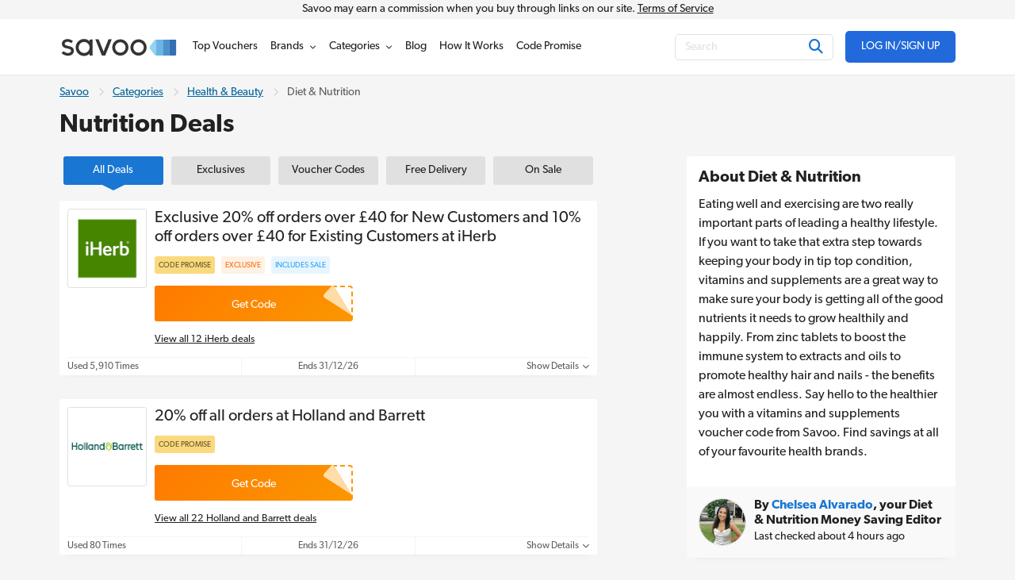

--- FILE ---
content_type: text/html; charset=UTF-8
request_url: https://www.savoo.co.uk/categories/health-and-beauty/diet-and-nutrition
body_size: 20721
content:
<!DOCTYPE html>
<html lang="en-GB">
<head>
<meta charset="UTF-8">
<title>Diet and Nutrition Discount Codes and Deals | Latest Offers</title>
<meta name="Description" content="Get in shape on a budget with the latest diet and nutrition voucher codes and offers. Start eating healthy without spending a fortune with Savoo.co.uk's top deals.">
<link rel="canonical" href="https://www.savoo.co.uk/categories/health-and-beauty/diet-and-nutrition">
<meta content="True" name="HandheldFriendly">
<meta name="viewport" content="width=device-width, initial-scale=1.0, user-scalable=yes">
<meta name="referrer" content="origin-when-cross-origin">
<link rel="preconnect" href="https://node3.sdccdn.com" crossorigin="anonymous">
<link rel="dns-prefetch" href="https://node3.sdccdn.com">
<link rel="preconnect" href="https://www.googletagmanager.com" crossorigin="anonymous">
<link rel="preconnect" href="https://www.google-analytics.com" crossorigin="anonymous">
<link rel="dns-prefetch" href="https://www.googletagmanager.com">
<link rel="dns-prefetch" href="https://www.google-analytics.com">
<link rel="dns-prefetch" href="https://stats.g.doubleclick.net">
<!-- Google Tag Manager -->
<script>(function(w,d,s,l,i){w[l]=w[l]||[];w[l].push({'gtm.start':new Date().getTime(),event:'gtm.js'});var f=d.getElementsByTagName(s)[0],j=d.createElement(s),dl=l!='dataLayer'?'&l='+l:'';j.async=true;j.src='https://www.googletagmanager.com/gtm.js?id='+i+dl;f.parentNode.insertBefore(j,f);})(window,document,'script','dataLayer','GTM-PBDPMR');</script>
<!-- End Google Tag Manager -->
<script>
try {
const dataLayer = window.dataLayer || [];
const USER_INTERACTION_EVENTS = [
'scroll', 'click', 'keydown', 'mousemove', 'touchstart',
];
function onUserInteraction(callback) {
const enhancedCallback = () => {
callback();
USER_INTERACTION_EVENTS.forEach((uiEvent) => {
window.removeEventListener(uiEvent, enhancedCallback);
});
}
USER_INTERACTION_EVENTS.forEach((uiEvent) => {
window.addEventListener(uiEvent, enhancedCallback);
});
}
onUserInteraction(function () {
dataLayer.push({
'event': 'userInteractionEvent',
});
// also trigger a custom event for any other local processes that need to happen
var uiEvent = document.createEvent('Event');
uiEvent.initEvent('userInteractionEvent.sdc', true, true);
window.dispatchEvent(uiEvent);
});
} catch (e) {}
</script>
<meta name="google-site-verification" content="867RiPt_hF7jxJZ6Tcm-6KwWSi2lUlPjlMsOWR7Rjp4">
<meta name="google-site-verification" content="9knKIrRzHX6N8W63jt2Ogc6RFL0UGNQBbKudh0RUxes">
<meta property="og:site_name" content="Savoo">
<meta property="og:title" content="Diet and Nutrition Discount Codes and Deals | Latest Offers">
<meta property="og:type" content="website">
<meta property="og:url" content="https://www.savoo.co.uk/categories/health-and-beauty/diet-and-nutrition">
<meta property="og:description" content="Get in shape on a budget with the latest diet and nutrition voucher codes and offers. Start eating healthy without spending a fortune with Savoo.co.uk's top deals.">
<meta id="fb-app-id" property="fb:app_id" content="162277985195">
<link rel="shortcut icon" href="https://node3.sdccdn.com/images/theme/sdc/favicon.ico?v=4d9a2033">
<link rel="apple-touch-icon" sizes="180x180" href="https://node3.sdccdn.com/images/theme/sdc/apple-touch-icon.png">
<link rel="icon" type="image/png" sizes="32x32" href="https://node3.sdccdn.com/images/theme/sdc/favicon-32x32.png">
<link rel="icon" type="image/png" sizes="16x16" href="https://node3.sdccdn.com/images/theme/sdc/favicon-16x16.png">
<meta name="p:domain_verify" content="3ef1ad89cadd89371e4f705aa44cff28">
 <link href="https://node3.sdccdn.com/dist/sdc/shared.bundle.min.css?v=93204500" rel="stylesheet" rel="preload" as="style" onload="this.onload=null;this.rel='stylesheet';this.removeAttribute('as');">
<link href="https://node3.sdccdn.com/dist/sdc/common.bundle.min.css?v=bee001ca" rel="stylesheet" rel="preload" as="style" onload="this.onload=null;this.rel='stylesheet';this.removeAttribute('as');">
<link href="https://node3.sdccdn.com/dist/sdc/seo-landing.bundle.min.css?v=e2ad6509" rel="stylesheet" rel="preload" as="style" onload="this.onload=null;this.rel='stylesheet';this.removeAttribute('as');">
<script>
!function(t){"use strict";t.loadCSS||(t.loadCSS=function(){});var e=loadCSS.relpreload={};if(e.support=function(){var e;try{e=t.document.createElement("link").relList.supports("preload")}catch(t){e=!1}return function(){return e}}(),e.bindMediaToggle=function(t){var e=t.media||"all";function a(){t.addEventListener?t.removeEventListener("load",a):t.attachEvent&&t.detachEvent("onload",a),t.setAttribute("onload",null),t.media=e}t.addEventListener?t.addEventListener("load",a):t.attachEvent&&t.attachEvent("onload",a),setTimeout(function(){t.rel="stylesheet",t.media="only x"}),setTimeout(a,3e3)},e.poly=function(){if(!e.support())for(var a=t.document.getElementsByTagName("link"),n=0;n<a.length;n++){var o=a[n];"preload"!==o.rel||"style"!==o.getAttribute("as")||o.getAttribute("data-loadcss")||(o.setAttribute("data-loadcss",!0),e.bindMediaToggle(o))}},!e.support()){e.poly();var a=t.setInterval(e.poly,500);t.addEventListener?t.addEventListener("load",function(){e.poly(),t.clearInterval(a)}):t.attachEvent&&t.attachEvent("onload",function(){e.poly(),t.clearInterval(a)})}"undefined"!=typeof exports?exports.loadCSS=loadCSS:t.loadCSS=loadCSS}("undefined"!=typeof global?global:this);
</script>
<link rel="preload" href="https://node3.sdccdn.com/fonts/gibson/tk-gibson-400.woff2" as="font" type="font/woff2" crossorigin="anonymous">
<link rel="preload" href="https://node3.sdccdn.com/fonts/gibson/tk-gibson-600.woff2" as="font" type="font/woff2" crossorigin="anonymous">
<link rel="preload" href="https://node3.sdccdn.com/fonts/webfonts-kit-741971ae09/fa-solid-900.woff2?v=1" as="font" type="font/woff2" crossorigin="anonymous">
<link rel="preload" href="https://node3.sdccdn.com/fonts/webfonts-kit-741971ae09/fa-regular-400.woff2?v=1" as="font" type="font/woff2" crossorigin="anonymous">
<link rel="preload" href="https://node3.sdccdn.com/fonts/webfonts-kit-741971ae09/fa-brands-400.woff2?v=1" as="font" type="font/woff2" crossorigin="anonymous">
<!--[if lte IE 9]>
<script src="https://node3.sdccdn.com/js/lib/matchMedia.js?v=a6204a7a"></script>
<script src="https://node3.sdccdn.com/js/lib/matchMedia.addListener.js?v=d11d3551"></script>
<![endif]-->
<script>
var _PageInfo = {
resources: {
js: {},
css: {},
ref: {}
},
auth: {
id: "6Le4LRoUAAAAAI6qiqZizkwQST93_qaC9eYXPMWV",
oauth: {
google: "902053597161-nfnih52u5gko5gg0ei4agl5vhj060343.apps.googleusercontent.com",
googleOneTap: false,
facebook: "",
apple: ""},
anonVote: false},
loginEnabled: true,
loggedIn: false,
logError: true,
logPopupError: false,
sem: false,
charity: true,
cookieConsentMap: {
required: true,
functional: false,
performance: false
},
debug: {
entity: {
props: [
{title: "Canonical", value: "https://www.savoo.co.uk/categories/health-and-beauty/diet-and-nutrition"},
{title: "Meta Desc", value: "Get in shape on a budget with the latest diet and nutrition voucher codes and offers. Start eating healthy without spending a fortune with Savoo.co.uk's top deals."}
]
}
},
domain: "savoo.co.uk",
cdn: {
root: "https://cdn.sdccdn.com",
nodes: ["https://node3.sdccdn.com"],
},
locale: {
zipcode: "",
network: 2 ,
lang: "en_GB"
},
theme: "sdc",
twitter: "Savoo",
msg: {
ariaNewWindow: "Opens in a new window",
coupon: "voucher",
copy: "Copy",
copied: "Copied",
copyGo: "Copy &amp; Go",
copyCode: "Copy Code",
copyCodeClipboard: "Copy code to clipboard",
copyDeal: "Copy &amp; Get Deal",
getDeal: "Get Deal",
moduleCodeReveal: "Go to store"
},
mvt: {
deviceType: "",
recipeName: "",
recipeId: "",
recipeValue: "",
inPageUrl: ""
},
survey: {
pageCount: 0 ,
percentage: 0 ,
urlRegEx: "*" },
entity: {
id: "20950",
name: "Diet & Nutrition",
type: "category",
url: "/categories/health-and-beauty/diet-and-nutrition",
resource: "diet-and-nutrition"
},
navigationVersion: 'v2'
};
</script>
</head>
<body class="seo_landing  locale-gb">
<!-- Google Tag Manager (noscript) -->
<noscript><iframe src="https://www.googletagmanager.com/ns.html?id=GTM-PBDPMR" height="0" width="0" style="display:none;visibility:hidden"></iframe></noscript>
<!-- End Google Tag Manager (noscript) -->
<div id="layout">
<a id="skip-link" href="#wrapper-top" class="btn btn-sm block">Skip to main content</a>

   
<header id="header" class="header-v2">
<div id="header-masthead-v2" class="header-savoo">
<div class="commission-container">
<div class="grid-container">
Savoo may earn a commission when you buy through links on our site. <a href="/info/the-legal-stuff/terms/">Terms of Service</a>
</div>
</div>
<div class="header-container grid-container flexbox space-between a-center">
<div id="header-logo" class="header-logo-wrapper">
<a
class="header-logo"
href="https://www.savoo.co.uk"
title="Savoo.co.uk"
>
<span class="header-logo-icon">

        
    
    
    
    
    <img alt="" class="savoo-logo-icon" src="https://node3.sdccdn.com/images/savings/redesign/logos/savoo-logo-icon.svg?v=ca9d495f" loading="lazy"/></span>
<span class="header-logo-img">

        
        
    
        
    
    <img alt="Savoo.co.uk" width="150" height="35" src="https://node3.sdccdn.com/images/theme/logos/savoo.svg?width=150&amp;height=35&amp;v=36f91122" loading="lazy"/></span>
</a>
</div>
<div id="header-wrapper" class="clearfix">
<script type="application/ld+json">
{
"@context": "http://schema.org",
"@type": "SiteNavigationElement",
"name": ["Top Vouchers", "Brands", "Categories", "Voucher Blog", "How It Works", "Code Promise"],
"url": ["https://www.savoo.co.uk/vouchers", "https://www.savoo.co.uk/brands", "https://www.savoo.co.uk/categories", "https://www.savoo.co.uk/blog", "https://www.savoo.co.uk/how-it-works", "https://www.savoo.co.uk/code-promise"]
}
</script>
<nav id="header-nav" class="nav-v2">
<ul class="header-nav-container">
 <li class="tab deals  pos-rel">
<a class="primary-nav coupons" href="/vouchers" title="Top Vouchers" >
<span class="tab-txt">Top Vouchers</span>
</a>

  
</li>
 <li class="tab merchants  pos-rel hasDropdown hideDropdown" data-query="/sdc/nav_dropdown.html?tab=merchants">
<a class="primary-nav" href="/brands" title="Brands" >
<span class="tab-txt">Brands</span>
<i class="icon fas fa-chevron-down v-mid iblock " aria-hidden="true"></i></a>

  
<div class="tab-dropdown dropdown-merchants clearfix  col-3 align-center has-sub-categories">
<div class="tab-dropdown-content flexbox">
<div class="tab-list ">
<div class="tab-header-wrapper">
<a href="#" class="menu-return iblock m-r-1 link-black"><i class="icon fas fa-chevron-left size-12 " aria-hidden="true"></i></a>
<strong class="tab-list-header secondary-font m-r-1 iblock">Brands</strong>
</div>
<ul class="pill-list pill-list--merchant" data-ga-context="top_nav">
<li>
<a class="category-link " data-ga-context="merchant_muscle-food-discount-codes" href="/brands/muscle-food-discount-codes" title="Muscle Food Discount Code">MuscleFood</a>
</li>
<li>
<a class="category-link " data-ga-context="merchant_argos-discount-codes" href="/brands/argos-discount-codes" title="Argos Discount Codes">Argos</a>
</li>
<li>
<a class="category-link " data-ga-context="merchant_very-discount-codes" href="/brands/very-discount-codes" title="Very Discount Codes">Very</a>
</li>
<li>
<a class="category-link " data-ga-context="merchant_dominos-pizza-vouchers" href="/brands/dominos-pizza-vouchers" title="Domino's Voucher">Domino's</a>
</li>
<li>
<a class="category-link " data-ga-context="merchant_boots-discount-codes" href="/brands/boots-discount-codes" title="Boots Discount Code">Boots</a>
</li>
<li>
<a class="category-link " data-ga-context="merchant_samsung-discount-codes" href="/brands/samsung-discount-codes" title="Samsung Discount Code">Samsung</a>
</li>
<li>
<a class="category-link " data-ga-context="merchant_halfords-discount-codes" href="/brands/halfords-discount-codes" title="Halfords Discount Codes">Halfords</a>
</li>
<li>
<a class="category-link " data-ga-context="merchant_boomf-discount-codes" href="/brands/boomf-discount-codes" title="Boomf Promo Code">Boomf</a>
</li>
<li>
<a class="category-link " data-ga-context="merchant_sainsburys-vouchers" href="/brands/sainsburys-vouchers" title="Sainsbury's Offers">Sainsbury's</a>
</li>
<li>
<a class="category-link " data-ga-context="merchant_shein-discount-codes" href="/brands/shein-discount-codes" title="SheIn Discount Codes">SHEIN</a>
</li>
<li>
<a class="category-link " data-ga-context="merchant_ao.com-discount-codes" href="/brands/ao.com-discount-codes" title="Ao.com Discount Code">ao.com</a>
</li>
<li>
<a class="category-link " data-ga-context="merchant_john-lewis-discount-codes" href="/brands/john-lewis-discount-codes" title="John Lewis Discount Codes">John Lewis</a>
</li>
<li>
<a class="category-link " data-ga-context="merchant_debenhams-discount-codes" href="/brands/debenhams-discount-codes" title="Debenhams Discount Codes">Debenhams</a>
</li>
<li>
<a class="category-link " data-ga-context="merchant_missguided-discount-codes" href="/brands/missguided-discount-codes" title="Missguided Discount Code">Missguided</a>
</li>
<li>
<a class="category-link " data-ga-context="merchant_currys-discount-codes" href="/brands/currys-discount-codes" title="Currys Discount Codes">Currys</a>
</li>
<li>
<a class="category-link " data-ga-context="merchant_wickes-discount-codes" href="/brands/wickes-discount-codes" title="Wickes Discount Code">Wickes</a>
</li>
<li>
<a class="category-link " data-ga-context="merchant_myprotein-discount-codes" href="/brands/myprotein-discount-codes" title="Myprotein Discount Codes">Myprotein</a>
</li>
<li>
<a class="category-link " data-ga-context="merchant_tui-discount-codes" href="/brands/tui-discount-codes" title="TUI Discount Codes">TUI</a>
</li>
<li>
<a class="category-link " data-ga-context="merchant_expedia-discount-codes" href="/brands/expedia-discount-codes" title="Expedia Discount Codes">Expedia</a>
</li>
<li>
<a class="category-link " data-ga-context="merchant_body-shop-discount-codes" href="/brands/body-shop-discount-codes" title="The Body Shop Discount Codes">The Body Shop</a>
</li>
<li>
<a class="category-link " data-ga-context="merchant_adidas-discount-codes" href="/brands/adidas-discount-codes" title="Adidas Discount Codes">adidas</a>
</li>
<li>
<a class="category-link " data-ga-context="merchant_lookfantastic-discount-codes" href="/brands/lookfantastic-discount-codes" title="Lookfantastic Discount Code">LOOKFANTASTIC</a>
</li>
<li>
<a class="category-link " data-ga-context="merchant_boden-discount-codes" href="/brands/boden-discount-codes" title="Boden Discount Code">Boden</a>
</li>
<li>
<a class="category-link " data-ga-context="merchant_vonhaus-discount-codes" href="/brands/vonhaus-discount-codes" title="VonHaus Discount Code">VonHaus</a>
</li>
<li>
<a class="category-link " data-ga-context="merchant_asos-discount-codes" href="/brands/asos-discount-codes" title="Asos Discount Code">Asos</a>
</li>
<li>
<a class="category-link " data-ga-context="merchant_mobiles.co.uk-discount-codes" href="/brands/mobiles.co.uk-discount-codes" title="Mobiles.co.uk Voucher Codes">Mobiles.co.uk</a>
</li>
<li>
<a class="category-link " data-ga-context="merchant_moonpig-discount-codes" href="/brands/moonpig-discount-codes" title="Moonpig Discount Code">Moonpig</a>
</li>
<li>
<a class="category-link " data-ga-context="merchant_b-and-q-discount-codes" href="/brands/b-and-q-discount-codes" title="B & Q Discount Code">B&Q</a>
</li>
<li>
<a class="category-link " data-ga-context="merchant_new-look-discount-codes" href="/brands/new-look-discount-codes" title="New Look Discount Codes">New Look</a>
</li>
<li>
<a class="category-link " data-ga-context="merchant_pets-at-home-discount-codes" href="/brands/pets-at-home-discount-codes" title="Pets At Home Discount Code">Pets at Home</a>
</li>
<li>
<a class="category-link " data-ga-context="merchant_freemans-discount-codes" href="/brands/freemans-discount-codes" title="Freemans Discount Code">Freemans</a>
</li>
<li>
<a class="category-link " data-ga-context="merchant_jet2holidays-discount-codes" href="/brands/jet2holidays-discount-codes" title="Jet2holidays Discount Code">Jet2holidays</a>
</li>
</ul>
<p class="f-14 category-footer">
<a href="/brands" class="strong more">See All Brands</a>
<i class="icon fas fa-chevron-right size-12 v-mid " aria-hidden="true"></i></p>
</div>
</div>
</div>
</li>
 <li class="tab categories  pos-rel hasDropdown hideDropdown" data-query="/sdc/nav_dropdown.html?tab=categories">
<a class="primary-nav" href="/categories" title="Categories" >
<span class="tab-txt">Categories</span>
<i class="icon fas fa-chevron-down v-mid iblock " aria-hidden="true"></i></a>

  
<div class="tab-dropdown dropdown-categories clearfix  col-3 align-center has-sub-categories">
<div class="tab-dropdown-content flexbox">
<div class="tab-list ">
<div class="tab-header-wrapper">
<a href="#" class="menu-return iblock m-r-1 link-black"><i class="icon fas fa-chevron-left size-12 " aria-hidden="true"></i></a>
<strong class="tab-list-header secondary-font m-r-1 iblock">Categories</strong>
</div>
<ul class="pill-list pill-list--category" data-ga-context="top_nav">
<li>
<a class="category-link toggle-sub-category active"   data-name="dropdown-0"  data-ga-context="category_fashion" href="/categories/fashion">
Fashion
<i class="icon fas fa-chevron-right size-12 v-mid " aria-hidden="true"></i></a>
</li>
<li>
<a class="category-link toggle-sub-category "   data-name="dropdown-1"  data-ga-context="category_home-and-garden" href="/categories/home-and-garden">
Home & Garden
<i class="icon fas fa-chevron-right size-12 v-mid " aria-hidden="true"></i></a>
</li>
<li>
<a class="category-link toggle-sub-category "   data-name="dropdown-2"  data-ga-context="category_food-and-drink" href="/categories/food-and-drink">
Food & Drink
<i class="icon fas fa-chevron-right size-12 v-mid " aria-hidden="true"></i></a>
</li>
<li>
<a class="category-link toggle-sub-category "   data-name="dropdown-3"  data-ga-context="category_travel" href="/categories/travel">
Travel
<i class="icon fas fa-chevron-right size-12 v-mid " aria-hidden="true"></i></a>
</li>
<li>
<a class="category-link toggle-sub-category "   data-name="dropdown-4"  data-ga-context="category_technology" href="/categories/technology">
Technology
<i class="icon fas fa-chevron-right size-12 v-mid " aria-hidden="true"></i></a>
</li>
<li>
<a class="category-link toggle-sub-category "   data-name="dropdown-5"  data-ga-context="category_health-and-beauty" href="/categories/health-and-beauty">
Health & Beauty
<i class="icon fas fa-chevron-right size-12 v-mid " aria-hidden="true"></i></a>
</li>
<li>
<a class="category-link toggle-sub-category "   data-name="dropdown-6"  data-ga-context="category_sports-and-outdoors" href="/categories/sports-and-outdoors">
Sports & Outdoors
<i class="icon fas fa-chevron-right size-12 v-mid " aria-hidden="true"></i></a>
</li>
<li>
<a class="category-link toggle-sub-category "   data-name="dropdown-7"  data-ga-context="category_automotive-and-motoring" href="/categories/automotive-and-motoring">
Automotive
<i class="icon fas fa-chevron-right size-12 v-mid " aria-hidden="true"></i></a>
</li>
<li>
<a class="category-link toggle-sub-category "   data-name="dropdown-8"  data-ga-context="category_business-and-office-supplies" href="/categories/business-and-office-supplies">
Business & Office Supplies
<i class="icon fas fa-chevron-right size-12 v-mid " aria-hidden="true"></i></a>
</li>
<li>
<a class="category-link toggle-sub-category "   data-name="dropdown-9"  data-ga-context="category_children-and-babies" href="/categories/children-and-babies">
Children & Babies
<i class="icon fas fa-chevron-right size-12 v-mid " aria-hidden="true"></i></a>
</li>
<li>
<a class="category-link toggle-sub-category "   data-name="dropdown-10"  data-ga-context="category_education-and-training" href="/categories/education-and-training">
Education & Training
<i class="icon fas fa-chevron-right size-12 v-mid " aria-hidden="true"></i></a>
</li>
<li>
<a class="category-link toggle-sub-category "   data-name="dropdown-11"  data-ga-context="category_entertainment" href="/categories/entertainment">
Entertainment
<i class="icon fas fa-chevron-right size-12 v-mid " aria-hidden="true"></i></a>
</li>
<li>
<a class="category-link toggle-sub-category "   data-name="dropdown-12"  data-ga-context="category_finance" href="/categories/finance">
Finance
<i class="icon fas fa-chevron-right size-12 v-mid " aria-hidden="true"></i></a>
</li>
<li>
<a class="category-link toggle-sub-category "   data-name="dropdown-13"  data-ga-context="category_special-occasions" href="/categories/special-occasions">
Special Occasions
<i class="icon fas fa-chevron-right size-12 v-mid " aria-hidden="true"></i></a>
</li>
</ul>
<p class="f-14 category-footer">
<a href="/categories" class="strong more">See More Categories</a>
<i class="icon fas fa-chevron-right size-12 v-mid " aria-hidden="true"></i></p>
</div>
<div class="tab-list promotion-wrapper">
<ul class="promotion-list">
<li class="promotion-item">
<a href="/categories/health-and-beauty" class="promotion-item-link">

        
    
    
    
    
    <img alt="ticket icon" class="promotion-icon" src="https://node3.sdccdn.com/images/savings/redesign/navigation/circle-star.svg?v=b6537fea" loading="lazy"/><span class="promotion-text">
Health & Beauty
</span>
</a>
</li>
<li class="promotion-item">
<a href="/categories/fashion/womens-fashion" class="promotion-item-link">

        
    
    
    
    
    <img alt="ticket icon" class="promotion-icon" src="https://node3.sdccdn.com/images/savings/redesign/navigation/circle-star.svg?v=b6537fea" loading="lazy"/><span class="promotion-text">
Women's Fashion
</span>
</a>
</li>
<li class="promotion-item">
<a href="/categories/fashion" class="promotion-item-link">

        
    
    
    
    
    <img alt="ticket icon" class="promotion-icon" src="https://node3.sdccdn.com/images/savings/redesign/navigation/circle-star.svg?v=b6537fea" loading="lazy"/><span class="promotion-text">
Fashion
</span>
</a>
</li>
<li class="promotion-item">
<a href="/categories/travel" class="promotion-item-link">

        
    
    
    
    
    <img alt="ticket icon" class="promotion-icon" src="https://node3.sdccdn.com/images/savings/redesign/navigation/circle-star.svg?v=b6537fea" loading="lazy"/><span class="promotion-text">
Travel
</span>
</a>
</li>
<li class="promotion-item">
<a href="/categories/technology" class="promotion-item-link">

        
    
    
    
    
    <img alt="ticket icon" class="promotion-icon" src="https://node3.sdccdn.com/images/savings/redesign/navigation/circle-star.svg?v=b6537fea" loading="lazy"/><span class="promotion-text">
Technology
</span>
</a>
</li>
<li class="promotion-item">
<a href="/categories/student-discount" class="promotion-item-link">

        
    
    
    
    
    <img alt="ticket icon" class="promotion-icon" src="https://node3.sdccdn.com/images/savings/redesign/navigation/pencil-icon.svg?v=6a54e088" loading="lazy"/><span class="promotion-text">
Student Discount
</span>
</a>
</li>
<li class="promotion-item">
<a href="/charities" class="promotion-item-link">

        
    
    
    
    
    <img alt="" class="promotion-icon" src="https://node3.sdccdn.com/images/savings/redesign/navigation/message-heart-icon.svg?v=881cc79a" loading="lazy"/><span class="promotion-text">
Support a Charity
</span>
</a>
</li>
</ul>
</div>
<div class="tab-list tab-list-sub-category-wrapper">
<div class="tab-list--subcategory dropdown-0  active ">
<ul class="pill-list pill-list--subcategory "  data-ga-context="top_nav">
<li>
<a class="category-link" href="/categories/fashion/accessories">Accessories</a>
</li>
<li>
<a class="category-link" href="/categories/fashion/childrens-fashion">Children's Fashion</a>
</li>
<li>
<a class="category-link" href="/categories/fashion/jewellery-and-watches">Jewellery & Watches</a>
</li>
<li>
<a class="category-link" href="/categories/fashion/lingerie">Lingerie</a>
</li>
<li>
<a class="category-link" href="/categories/fashion/mens-fashion">Men's Fashion</a>
</li>
<li>
<a class="category-link" href="/categories/fashion/shoes">Shoes</a>
</li>
<li>
<a class="category-link" href="/categories/fashion/womens-fashion">Women's Fashion</a>
</li>
</ul>
<p class="sub-category-footer">
<a href="/categories/fashion" class="more">
Shop All Fashion
<i class="icon fas fa-chevron-right size-12 v-mid " aria-hidden="true"></i></a>
</p>
</div>
<div class="tab-list--subcategory dropdown-1">
<ul class="pill-list pill-list--subcategory "  data-ga-context="top_nav">
<li>
<a class="category-link" href="/categories/home-and-garden/art-and-posters">Art & Posters</a>
</li>
<li>
<a class="category-link" href="/categories/home-and-garden/bathroom">Bathroom</a>
</li>
<li>
<a class="category-link" href="/categories/home-and-garden/bedroom-deals">Bedroom</a>
</li>
<li>
<a class="category-link" href="/categories/home-and-garden/cookery">Cookery</a>
</li>
<li>
<a class="category-link" href="/categories/home-and-garden/diy">DIY</a>
</li>
<li>
<a class="category-link" href="/categories/home-and-garden/furnishing">Furnishing</a>
</li>
<li>
<a class="category-link" href="/categories/home-and-garden/garden">Garden</a>
</li>
<li>
<a class="category-link" href="/categories/home-and-garden/household-appliances">Household Appliances</a>
</li>
<li>
<a class="category-link" href="/categories/home-and-garden/kitchen">Kitchen</a>
</li>
<li>
<a class="category-link" href="/categories/home-and-garden/lighting">Lighting</a>
</li>
</ul>
<p class="sub-category-footer">
<a href="/categories/home-and-garden" class="more">
Shop All Home & Garden
<i class="icon fas fa-chevron-right size-12 v-mid " aria-hidden="true"></i></a>
</p>
</div>
<div class="tab-list--subcategory dropdown-2">
<ul class="pill-list pill-list--subcategory "  data-ga-context="top_nav">
<li>
<a class="category-link" href="/categories/food-and-drink/groceries">Groceries</a>
</li>
<li>
<a class="category-link" href="/categories/food-and-drink/restaurants">Restaurants</a>
</li>
<li>
<a class="category-link" href="/categories/food-and-drink/takeaway-and-delivery">Takeaway & Delivery</a>
</li>
</ul>
<p class="sub-category-footer">
<a href="/categories/food-and-drink" class="more">
Shop All Food & Drink
<i class="icon fas fa-chevron-right size-12 v-mid " aria-hidden="true"></i></a>
</p>
</div>
<div class="tab-list--subcategory dropdown-3">
<ul class="pill-list pill-list--subcategory "  data-ga-context="top_nav">
<li>
<a class="category-link" href="/categories/travel/coaches-and-trains">Coaches & Trains</a>
</li>
<li>
<a class="category-link" href="/categories/travel/ferries-and-cruises">Ferries & Cruises</a>
</li>
<li>
<a class="category-link" href="/categories/travel/flights">Flights</a>
</li>
<li>
<a class="category-link" href="/categories/travel/holidays">Holidays</a>
</li>
<li>
<a class="category-link" href="/categories/travel/hotels-and-accommodation">Hotels & Accommodation</a>
</li>
<li>
<a class="category-link" href="/categories/travel/luggage-and-accessories">Luggage and Accessories</a>
</li>
<li>
<a class="category-link" href="/categories/travel/parking-and-transfers">Parking & Transfers</a>
</li>
<li>
<a class="category-link" href="/categories/travel/travel-insurance">Travel Insurance</a>
</li>
</ul>
<p class="sub-category-footer">
<a href="/categories/travel" class="more">
Shop All Travel
<i class="icon fas fa-chevron-right size-12 v-mid " aria-hidden="true"></i></a>
</p>
</div>
<div class="tab-list--subcategory dropdown-4">
<ul class="pill-list pill-list--subcategory "  data-ga-context="top_nav">
<li>
<a class="category-link" href="/categories/technology/broadband-deals">Broadband Deals</a>
</li>
<li>
<a class="category-link" href="/categories/technology/computer-accessories">Computer Accessories</a>
</li>
<li>
<a class="category-link" href="/categories/technology/computers-and-laptops">Computers & Laptops</a>
</li>
<li>
<a class="category-link" href="/categories/technology/phones-and-tablets">Phones & Tablets</a>
</li>
<li>
<a class="category-link" href="/categories/technology/photography-and-prints">Photography & Prints</a>
</li>
<li>
<a class="category-link" href="/categories/technology/printers">Printers</a>
</li>
<li>
<a class="category-link" href="/categories/technology/software">Software</a>
</li>
<li>
<a class="category-link" href="/categories/technology/sound-and-vision">Sound & Vision</a>
</li>
<li>
<a class="category-link" href="/categories/technology/streaming-and-satellite-providers">Streaming & Satellite Providers</a>
</li>
</ul>
<p class="sub-category-footer">
<a href="/categories/technology" class="more">
Shop All Technology
<i class="icon fas fa-chevron-right size-12 v-mid " aria-hidden="true"></i></a>
</p>
</div>
<div class="tab-list--subcategory dropdown-5">
<ul class="pill-list pill-list--subcategory "  data-ga-context="top_nav">
<li>
<a class="category-link" href="/categories/health-and-beauty/beauty-and-skin-care">Beauty & Skin Care</a>
</li>
<li>
<a class="category-link" href="/categories/health-and-beauty/contact-lenses-and-eye-care">Contact Lenses and Eye Care</a>
</li>
<li>
<a class="category-link" href="/categories/health-and-beauty/diet-and-nutrition">Diet & Nutrition</a>
</li>
<li>
<a class="category-link" href="/categories/health-and-beauty/fragrances">Fragrances</a>
</li>
<li>
<a class="category-link" href="/categories/health-and-beauty/hair-care">Hair Care</a>
</li>
<li>
<a class="category-link" href="/categories/health-and-beauty/pharmacy">Pharmacy</a>
</li>
</ul>
<p class="sub-category-footer">
<a href="/categories/health-and-beauty" class="more">
Shop All Health & Beauty
<i class="icon fas fa-chevron-right size-12 v-mid " aria-hidden="true"></i></a>
</p>
</div>
<div class="tab-list--subcategory dropdown-6">
<ul class="pill-list pill-list--subcategory "  data-ga-context="top_nav">
<li>
<a class="category-link" href="/categories/sports-and-outdoors/outdoors">Outdoors</a>
</li>
<li>
<a class="category-link" href="/categories/sports-and-outdoors/sports-clothing">Sports Clothing</a>
</li>
<li>
<a class="category-link" href="/categories/sports-and-outdoors/sports-equipment">Sports Equipment</a>
</li>
<li>
<a class="category-link" href="/categories/sports-and-outdoors/sports-nutrition">Sports Nutrition</a>
</li>
</ul>
<p class="sub-category-footer">
<a href="/categories/sports-and-outdoors" class="more">
Shop All Sports & Outdoors
<i class="icon fas fa-chevron-right size-12 v-mid " aria-hidden="true"></i></a>
</p>
</div>
<div class="tab-list--subcategory dropdown-7">
<ul class="pill-list pill-list--subcategory "  data-ga-context="top_nav">
<li>
<a class="category-link" href="/categories/automotive-and-motoring/car-accessories">Car Accessories</a>
</li>
<li>
<a class="category-link" href="/categories/automotive-and-motoring/car-and-vehicle-hire">Car and Vehicle Hire</a>
</li>
<li>
<a class="category-link" href="/categories/automotive-and-motoring/mot-and-servicing">MOT & Servicing</a>
</li>
<li>
<a class="category-link" href="/categories/automotive-and-motoring/sat-navs">Sat Navs</a>
</li>
<li>
<a class="category-link" href="/categories/automotive-and-motoring/tyres">Tyres</a>
</li>
</ul>
<p class="sub-category-footer">
<a href="/categories/automotive-and-motoring" class="more">
Shop All Automotive
<i class="icon fas fa-chevron-right size-12 v-mid " aria-hidden="true"></i></a>
</p>
</div>
<div class="tab-list--subcategory dropdown-8">
<ul class="pill-list pill-list--subcategory "  data-ga-context="top_nav">
<li>
<a class="category-link" href="/categories/business-and-office-supplies/courier">Courier</a>
</li>
<li>
<a class="category-link" href="/categories/business-and-office-supplies/ink-and-toners">Ink and Toners</a>
</li>
<li>
<a class="category-link" href="/categories/business-and-office-supplies/office-supplies">Office Supplies</a>
</li>
<li>
<a class="category-link" href="/categories/business-and-office-supplies/web-hosting">Web Hosting</a>
</li>
</ul>
<p class="sub-category-footer">
<a href="/categories/business-and-office-supplies" class="more">
Shop All Business & Office Supplies
<i class="icon fas fa-chevron-right size-12 v-mid " aria-hidden="true"></i></a>
</p>
</div>
<div class="tab-list--subcategory dropdown-9">
<ul class="pill-list pill-list--subcategory "  data-ga-context="top_nav">
<li>
<a class="category-link" href="/categories/children-and-babies/baby-clothing">Baby Clothing</a>
</li>
<li>
<a class="category-link" href="/categories/children-and-babies/car-seats-and-prams">Car Seats & Prams</a>
</li>
<li>
<a class="category-link" href="/categories/children-and-babies/feeding-and-accessories">Feeding and Accessories</a>
</li>
<li>
<a class="category-link" href="/categories/children-and-babies/maternity">Maternity</a>
</li>
<li>
<a class="category-link" href="/categories/children-and-babies/nursery">Nursery</a>
</li>
<li>
<a class="category-link" href="/categories/children-and-babies/toys-and-fun">Toys & Fun</a>
</li>
</ul>
<p class="sub-category-footer">
<a href="/categories/children-and-babies" class="more">
Shop All Children & Babies
<i class="icon fas fa-chevron-right size-12 v-mid " aria-hidden="true"></i></a>
</p>
</div>
<div class="tab-list--subcategory dropdown-10">
<ul class="pill-list pill-list--subcategory "  data-ga-context="top_nav">
<li>
<a class="category-link" href="/categories/education-and-training/back-to-school">Back to School</a>
</li>
<li>
<a class="category-link" href="/categories/education-and-training/online-learning">Online Learning</a>
</li>
</ul>
<p class="sub-category-footer">
<a href="/categories/education-and-training" class="more">
Shop All Education & Training
<i class="icon fas fa-chevron-right size-12 v-mid " aria-hidden="true"></i></a>
</p>
</div>
<div class="tab-list--subcategory dropdown-11">
<ul class="pill-list pill-list--subcategory "  data-ga-context="top_nav">
<li>
<a class="category-link" href="/categories/entertainment/books">Books</a>
</li>
<li>
<a class="category-link" href="/categories/entertainment/film-and-tv">Film & TV</a>
</li>
<li>
<a class="category-link" href="/categories/entertainment/gambling">Gambling</a>
</li>
<li>
<a class="category-link" href="/categories/entertainment/games">Games</a>
</li>
<li>
<a class="category-link" href="/categories/entertainment/hobbies">Hobbies</a>
</li>
<li>
<a class="category-link" href="/categories/entertainment/magazines-and-subscriptions">Magazines & Subscriptions</a>
</li>
<li>
<a class="category-link" href="/categories/entertainment/music">Music</a>
</li>
</ul>
<p class="sub-category-footer">
<a href="/categories/entertainment" class="more">
Shop All Entertainment
<i class="icon fas fa-chevron-right size-12 v-mid " aria-hidden="true"></i></a>
</p>
</div>
<div class="tab-list--subcategory dropdown-12">
<ul class="pill-list pill-list--subcategory "  data-ga-context="top_nav">
<li>
<a class="category-link" href="/categories/finance/insurance-services">Insurance Services</a>
</li>
<li>
<a class="category-link" href="/categories/finance/money-transfers">Money Transfers</a>
</li>
<li>
<a class="category-link" href="/categories/finance/utilities">Utilities</a>
</li>
</ul>
<p class="sub-category-footer">
<a href="/categories/finance" class="more">
Shop All Finance
<i class="icon fas fa-chevron-right size-12 v-mid " aria-hidden="true"></i></a>
</p>
</div>
<div class="tab-list--subcategory dropdown-13">
<ul class="pill-list pill-list--subcategory "  data-ga-context="top_nav">
<li>
<a class="category-link" href="/categories/special-occasions/black-friday">Black Friday</a>
</li>
<li>
<a class="category-link" href="/categories/special-occasions/blue-monday">Blue Monday</a>
</li>
<li>
<a class="category-link" href="/categories/special-occasions/christmas">Christmas and New Year</a>
</li>
<li>
<a class="category-link" href="/categories/special-occasions/cyber-monday">Cyber Monday</a>
</li>
<li>
<a class="category-link" href="/categories/special-occasions/easter">Easter</a>
</li>
<li>
<a class="category-link" href="/categories/special-occasions/fashion-week">Fashion Week</a>
</li>
<li>
<a class="category-link" href="/categories/special-occasions/fathers-day">Father's Day</a>
</li>
<li>
<a class="category-link" href="/categories/special-occasions/giving-tuesday">Giving Tuesday</a>
</li>
<li>
<a class="category-link" href="/categories/special-occasions/halloween">Halloween</a>
</li>
<li>
<a class="category-link" href="/categories/special-occasions/mothers-day">Mother's Day</a>
</li>
<li>
<a class="category-link" href="/categories/special-occasions/new-year-new-me">New Year New Me</a>
</li>
<li>
<a class="category-link" href="/categories/special-occasions/singles-day">Singles Day</a>
</li>
<li>
<a class="category-link" href="/categories/special-occasions/valentines-day">Valentine's Day</a>
</li>
<li>
<a class="category-link" href="/categories/special-occasions/weddings-and-engagements">Weddings and Engagements</a>
</li>
</ul>
<p class="sub-category-footer">
<a href="/categories/special-occasions" class="more">
Shop All Special Occasions
<i class="icon fas fa-chevron-right size-12 v-mid " aria-hidden="true"></i></a>
</p>
</div>
</div>
</div>
</div>
</li>
 <li class="tab blog ">
<a class="primary-nav" target="_blank" href="/blog" title="Voucher Blog" >
<span class="tab-txt">Blog</span>
</a>

  
</li>
 <li class="tab howitworks ">
<a class="primary-nav" href="/how-it-works" title="How It Works" >
<span class="tab-txt">How It Works</span>
</a>

  
</li>
 <li class="tab code-promise ">
<a class="primary-nav" href="/code-promise" title="Code Promise" >
<span class="tab-txt">Code Promise</span>
</a>

  
</li>
</ul>
</nav> </div> <div id="global-search" data-placeholder-alt="Search for a Store or Category, e.g. Argos, John Lewis, Curve, Halfords...">
<div class="container clearfix">
<div class="wrapper btn-input btn-inside">
<form action="/coupons/search/coupons_results.html" class="type-internal" data-autocomplete="true" method="get">
<input type="search" class="input-field search-input" name="searchString" id="search-input" value="" autocomplete="off" placeholder="Search" aria-label="Search"/>
<button type="submit" class="btn blue" aria-label="Search"><i class="icon fas fa-search size-18 " aria-hidden="true"></i></button>
</form>
</div>
</div>
</div>
<script type="application/ld+json">
{
"@context": "http://schema.org",
"@type": "SiteNavigationElement",
"name": ["Log In/Sign Up"],
"url": ["https://www.savoo.co.uk/account/memberlogin.html"]
}
</script>
<div id="header-account">
<ul class="nav-list inline-list">
<li class="tab action signup"><a class="action-button--account" href="/account/memberlogin.html"><span class="tab-txt">Log In/Sign Up</span></a></li>
</ul>
</div>
<a id="toggle-menu" class="toggle" href="#" title="Menu" aria-expanded="false" aria-label="Toggle navigation"><i class="icon fas fa-bars size-22 " aria-hidden="true"></i></a>
</div> </div> <div id="content-overlay" class="hideOverlay"></div>
</header> 
<div id="wrapper-top" class="clearfix">

<div class="grid-container">
<script type="application/ld+json">
{
"@context": "http://schema.org",
"@type":"BreadcrumbList",
"@id":"https://www.savoo.co.uk/categories/health-and-beauty/diet-and-nutrition#BreadcrumbList",
"itemListElement":[
{
"@type":"ListItem",
"@id":"https://www.savoo.co.uk/categories/health-and-beauty/diet-and-nutrition#Page1",
"position":1,
"item":{
"@type":"Thing",
"@id":"https://www.savoo.co.uk/categories/health-and-beauty/diet-and-nutrition#Item1",
"name":"Savoo",
"url":"https://www.savoo.co.uk"
}
}, {
"@type":"ListItem",
"@id":"https://www.savoo.co.uk/categories/health-and-beauty/diet-and-nutrition#Page2",
"position":2,
"item":{
"@type":"Thing",
"@id":"https://www.savoo.co.uk/categories/health-and-beauty/diet-and-nutrition#Item2",
"name":"Categories",
"url":"https://www.savoo.co.uk/categories"
}
}, {
"@type":"ListItem",
"@id":"https://www.savoo.co.uk/categories/health-and-beauty/diet-and-nutrition#Page3",
"position":3,
"item":{
"@type":"Thing",
"@id":"https://www.savoo.co.uk/categories/health-and-beauty/diet-and-nutrition#Item3",
"name":"Health & Beauty",
"url":"https://www.savoo.co.uk/categories/health-and-beauty"
}
}, {
"@type":"ListItem",
"@id":"https://www.savoo.co.uk/categories/health-and-beauty/diet-and-nutrition#Page4",
"position":4,
"item":{
"@type":"Thing",
"@id":"https://www.savoo.co.uk/categories/health-and-beauty/diet-and-nutrition#Item4",
"name":"Diet & Nutrition",
"url":"https://www.savoo.co.uk/categories/health-and-beauty/diet-and-nutrition"
}
}]
}
</script>
<ul class="breadcrumb ">
<li>
<a href="https://www.savoo.co.uk">Savoo</a>
</li>
<li><i class="icon far fa-chevron-right sep " aria-hidden="true"></i></li>
<li>
<a href="https://www.savoo.co.uk/categories">Categories</a>
</li>
<li><i class="icon far fa-chevron-right sep " aria-hidden="true"></i></li>
<li>
<a href="https://www.savoo.co.uk/categories/health-and-beauty">Health & Beauty</a>
</li>
<li><i class="icon far fa-chevron-right sep " aria-hidden="true"></i></li>
<li>
<span>Diet & Nutrition</span>
</li>
</ul>
<div class="header clearfix">
<h1 class="page-title">Nutrition Deals </h1>
</div>
</div>

</div>
<div id="shell" class="layout-left" role="main">
<div class="grid-container">



<div class="column-left">
<div id="deal-filter-strip" class="m-b-1" data-page-type="seo_category" data-query="/category/deal/search.ajax?id=20950" data-count="false">
<ul>
<li class="selected">
<a href="#" class="deal-filter-button" data-filter-name="all" data-filter-header="">
<span class="hidden-md">Deals</span><span class="visible-md-inline">All Deals</span><span class="caret"><i class="icon fas fa-caret-right " aria-hidden="true"></i></span>
</a>
</li>
<li>
<a href="#" class="deal-filter-button" data-filter-name="exclusive" data-filter-header="Exclusives Deals from Nutrition Deals">
Exclusives<span class="caret"><i class="icon fas fa-caret-right " aria-hidden="true"></i></span>
</a>
</li>
<li>
<a href="#" class="deal-filter-button" data-filter-name="hasCode" data-filter-header="Voucher Codes from Nutrition Deals">
<span class="hidden-md">Vouchers</span><span class="visible-md-inline">Voucher Codes</span><span class="caret"><i class="icon fas fa-caret-right " aria-hidden="true"></i></span>
</a>
</li>
<li>
<a href="#" class="deal-filter-button" data-filter-name="freeShipping" data-filter-header="Free Delivery Deals from Nutrition Deals">
Free Delivery<span class="caret"><i class="icon fas fa-caret-right " aria-hidden="true"></i></span>
</a>
</li>
<li>
<a href="#" class="deal-filter-button" data-filter-name="clearance" data-filter-header="Clearance / Sale Deals from Nutrition Deals">
<span class="hidden-md">Sale</span><span class="visible-md-inline">On Sale</span><span class="caret"><i class="icon fas fa-caret-right " aria-hidden="true"></i></span>
</a>
</li>
</ul>
</div>
<div id="main-deals" class="pagination-section">
<div class="list-deals clearfix ">
 <div id="d-9926117" class="module-deal pos-rel clearfix hasCode exclusive topDeal hasLogo codePeek " data-offer-id="14568732" data-provider-name="iHerb" >
<input type="hidden" name="property-popup-url" value="/popup/detail/coupon-9926117.html"/>
<input type="hidden" name="property-id" value="VTBGV1QwOVZTdz09"/>
<div class="primary p-lr-1"">
<div class="content-wrapper">
<div class="wrapper-img clearfix">
<a class="logo " href="/brands/iherb-promo-codes" title="iHerb voucher codes">

        
        
    
        
    
    <img alt="iHerb voucher codes" width="100" height="100" src="https://node3.sdccdn.com/images/savings/logo/5083612.png?width=100&amp;height=100" loading="lazy"/></a>
</div>
<div class="content clearfix">
<div class="details-container">
<div class="deal-details">
<h2 class="title-wrap">
<a class="title ga-ref " href="/brands/iherb-promo-codes#d-9926117" target="_self">Exclusive 20% off orders over &pound;40 for New Customers and 10% off orders over &pound;40 for Existing Customers at iHerb</a>
</h2>
<ul class="flags">
<li class="flag roleBadge codePromise">
<a href="/code-promise" target="_blank">
Code promise
</a>
</li>
<li class="flag roleBadge exclusive">Exclusive</li>
<li class="flag roleBadge stacks">Includes Sale</li>
</ul>
</div>
</div>
<div class="action">
 <div class="wrapper-code-reveal orange clearfix">
<div class="code-border clearfix">
<strong class="code block"></strong>
</div>
</div>
<a class="wrapper-button action-button orange ga-ref" href="/brands/iherb-promo-codes#d-9926117" target="_blank" title="Click for iHerb Exclusive 20% off orders over &pound;40 for New Customers and 10% off orders over &pound;40 for Existing Customers at iHerb">
<div class="peel">
<button class="peel-button">
<svg class="peel-button-effect" xmlns="http://www.w3.org/2000/svg" width="37" height="39" viewBox="0 0 37 39">
<path d="M14.47 1.46c8.18 13.67 21.17 35.3 22.34 36.93.06.05.09.08.09.1l-.09-.1c-1.5-1.3-22.47-14.75-35.43-23a3 3 0 0 1-.6-4.54L9.68.99a3 3 0 0 1 4.8.47Z"/>
</svg>
<span class="peel-button-text">Get Code</span>
</button>
</div>
</a>
</div>
<p class="m-b-0 m-t-1 txt-center txt-left-xs  ">
<a href="/brands/iherb-promo-codes" class="merchant-link link-black">
View all 12 iHerb deals
</a>
</p>
</div> </div> <div class="footer">
<ul class="footer-list flex">
<li class="usage txt-left">Used 5,910 Times</li>
<li class="expire">Ends 31/12/26</li>
<li class="details txt-right">
<a href="#" class="more details-toggle">Show Details <i class="icon fas fa-chevron-down " aria-hidden="true"></i></a>
</li>
</ul>
<div class="details" style="display: none;" data-query="/deal/deal_panel_detail.ajax">
<p>Enter this discount code at checkout and save an exclusive 20% on orders over &pound;40 for new customers and 10% on orders over &pound;40 for existing customers at iHerb.</p>
</div>
</div>
</div> </div>
<div id="d-10522158" class="module-deal pos-rel clearfix hasCode topDeal hasLogo codePeek " data-offer-id="15170738" data-provider-name="Holland and Barrett" >
<input type="hidden" name="property-popup-url" value="/popup/detail/coupon-10522158.html"/>
<input type="hidden" name="property-id" value="VjBWTVEwOU5SVEl3"/>
<div class="primary p-lr-1"">
<div class="content-wrapper">
<div class="wrapper-img clearfix">
<a class="logo " href="/brands/holland-and-barrett-discount-codes" title="Holland And Barrett Vouchers">

        
        
    
        
    
    <img alt="Holland And Barrett Vouchers" width="100" height="100" src="https://node3.sdccdn.com/images/savings/logo/5123388.png?width=100&amp;height=100" loading="lazy"/></a>
</div>
<div class="content clearfix">
<div class="details-container">
<div class="deal-details">
<h2 class="title-wrap">
<a class="title ga-ref " href="/brands/holland-and-barrett-discount-codes#d-10522158" target="_self">20% off all orders at Holland and Barrett</a>
</h2>
<ul class="flags">
<li class="flag roleBadge codePromise">
<a href="/code-promise" target="_blank">
Code promise
</a>
</li>
</ul>
</div>
</div>
<div class="action">
 <div class="wrapper-code-reveal orange clearfix">
<div class="code-border clearfix">
<strong class="code block"></strong>
</div>
</div>
<a class="wrapper-button action-button orange ga-ref" href="/brands/holland-and-barrett-discount-codes#d-10522158" target="_blank" title="Click for Holland and Barrett 20% off all orders at Holland and Barrett">
<div class="peel">
<button class="peel-button">
<svg class="peel-button-effect" xmlns="http://www.w3.org/2000/svg" width="37" height="39" viewBox="0 0 37 39">
<path d="M14.47 1.46c8.18 13.67 21.17 35.3 22.34 36.93.06.05.09.08.09.1l-.09-.1c-1.5-1.3-22.47-14.75-35.43-23a3 3 0 0 1-.6-4.54L9.68.99a3 3 0 0 1 4.8.47Z"/>
</svg>
<span class="peel-button-text">Get Code</span>
</button>
</div>
</a>
</div>
<p class="m-b-0 m-t-1 txt-center txt-left-xs  ">
<a href="/brands/holland-and-barrett-discount-codes" class="merchant-link link-black">
View all 22 Holland and Barrett deals
</a>
</p>
</div> </div> <div class="footer">
<ul class="footer-list flex">
<li class="usage txt-left">Used 80 Times</li>
<li class="expire">Ends 31/12/26</li>
<li class="details txt-right">
<a href="#" class="more details-toggle">Show Details <i class="icon fas fa-chevron-down " aria-hidden="true"></i></a>
</li>
</ul>
<div class="details" style="display: none;" data-query="/deal/deal_panel_detail.ajax">
<p>Enter this discount code at checkout to save 20% on all orders at Holland and Barrett.</p>
</div>
</div>
</div> </div>
<div id="d-10530657" class="module-deal pos-rel clearfix clearance topDeal hasLogo " data-offer-id="15179293" data-provider-name="Discount Supplements" >
<input type="hidden" name="property-popup-url" value="/popup/detail/coupon-10530657.html"/>
<div class="primary p-lr-1"">
<div class="content-wrapper">
<div class="wrapper-img clearfix">
<a class="logo " href="/brands/discount-supplements-discount-codes" title="Discount Supplements Discount Codes">

        
        
    
        
    
    <img alt="Discount Supplements Discount Codes" width="100" height="100" src="https://node3.sdccdn.com/images/savings/logo/5123839.png?width=100&amp;height=100" loading="lazy"/></a>
</div>
<div class="content clearfix">
<div class="details-container">
<div class="deal-details">
<h2 class="title-wrap">
<a class="title ga-ref " href="/brands/discount-supplements-discount-codes#d-10530657" target="_self">Up to 83% off Exclusive Brands at Discount Supplements</a>
</h2>
</div>
</div>
<div class="action">
<a class="btn orange action-button ga-ref" href="/brands/discount-supplements-discount-codes#d-10530657" target="_blank" title="Click for Discount Supplements Up to 83% off Exclusive Brands at Discount Supplements">
<span class="btn-text">Get Deal</span>
</a>
</div>
<p class="m-b-0 m-t-1 txt-center txt-left-xs  ">
<a href="/brands/discount-supplements-discount-codes" class="merchant-link link-black">
View all 12 Discount Supplements deals
</a>
</p>
</div> </div> <div class="footer">
<ul class="footer-list flex">
<li class="expire txt-left">Ends 31/12/26</li>
<li class="details txt-right">
<a href="#" class="more details-toggle">Show Details <i class="icon fas fa-chevron-down " aria-hidden="true"></i></a>
</li>
</ul>
<div class="details" style="display: none;" data-query="/deal/deal_panel_detail.ajax">
<p>Click on this link to save up to 83% on exclusive brands at Discount Supplements.</p>
</div>
</div>
</div> </div>
</div>
<div class="list-deals clearfix ">
 <div id="d-7412040" class="module-deal pos-rel clearfix topDeal hasLogo " data-offer-id="11999510" data-provider-name="Vitabiotics" >
<input type="hidden" name="property-popup-url" value="/popup/detail/coupon-7412040.html"/>
<div class="primary p-lr-1"">
<div class="content-wrapper">
<div class="wrapper-img clearfix">
<a class="logo " href="/brands/vitabiotics-discount-codes" title="Vitabiotics Promotional Codes">

        
        
    
        
    
    <img alt="Vitabiotics Promotional Codes" width="100" height="100" src="https://node3.sdccdn.com/images/savings/logo/4896590.png?width=100&amp;height=100" loading="lazy"/></a>
</div>
<div class="content clearfix">
<div class="details-container">
<div class="deal-details">
<h2 class="title-wrap">
<a class="title ga-ref " href="/brands/vitabiotics-discount-codes#d-7412040" target="_self">Up to 50% off plus 150 Reward Points with Vitabiotics' Newsletter Sign Up</a>
</h2>
</div>
</div>
<div class="action">
<a class="btn orange action-button ga-ref" href="/brands/vitabiotics-discount-codes#d-7412040" target="_blank" title="Click for Vitabiotics Up to 50% off plus 150 Reward Points with Vitabiotics' Newsletter Sign Up">
<span class="btn-text">Get Deal</span>
</a>
</div>
<p class="m-b-0 m-t-1 txt-center txt-left-xs  ">
<a href="/brands/vitabiotics-discount-codes" class="merchant-link link-black">
View all 13 Vitabiotics deals
</a>
</p>
</div> </div> <div class="footer">
<ul class="footer-list flex">
<li class="usage txt-left">Used 1,866 Times</li>
<li class="expire">Ends 31/12/26</li>
<li class="details txt-right">
<a href="#" class="more details-toggle">Show Details <i class="icon fas fa-chevron-down " aria-hidden="true"></i></a>
</li>
</ul>
<div class="details" style="display: none;" data-query="/deal/deal_panel_detail.ajax">
<p>Click on this link and get up to 50% discount plus 150 reward points with Vitabiotics' newsletter sign up.</p>
</div>
</div>
</div> </div>
<div id="d-10363472" class="module-deal pos-rel clearfix topDeal hasLogo " data-offer-id="15010427" data-provider-name="Asda" >
<input type="hidden" name="property-popup-url" value="/popup/detail/coupon-10363472.html"/>
<div class="primary p-lr-1"">
<div class="content-wrapper">
<div class="wrapper-img clearfix">
<a class="logo " href="/brands/asda-grocery-discount-codes" title="Asda Grocery Vouchers">

        
        
    
        
    
    <img alt="Asda Grocery Vouchers" width="100" height="100" src="https://node3.sdccdn.com/images/savings/logo/5068606.png?width=100&amp;height=100" loading="lazy"/></a>
</div>
<div class="content clearfix">
<div class="details-container">
<div class="deal-details">
<h2 class="title-wrap">
<a class="title ga-ref " href="/brands/asda-grocery-discount-codes#d-10363472" target="_self">Up to 50% off Asda Frozen Food</a>
</h2>
</div>
</div>
<div class="action">
<a class="btn orange action-button ga-ref" href="/brands/asda-grocery-discount-codes#d-10363472" target="_blank" title="Click for Asda Up to 50% off Asda Frozen Food">
<span class="btn-text">Get Deal</span>
</a>
</div>
<p class="m-b-0 m-t-1 txt-center txt-left-xs  ">
<a href="/brands/asda-grocery-discount-codes" class="merchant-link link-black">
View all 14 Asda deals
</a>
</p>
</div> </div> <div class="footer">
<ul class="footer-list flex">
<li class="expire txt-left">Ends 31/12/26</li>
<li class="details txt-right">
<a href="#" class="more details-toggle">Show Details <i class="icon fas fa-chevron-down " aria-hidden="true"></i></a>
</li>
</ul>
<div class="details" style="display: none;" data-query="/deal/deal_panel_detail.ajax">
<p>Click on this link to get up to 50% discount on Asda frozen food.</p>
</div>
</div>
</div> </div>
<div id="d-10277414" class="module-deal pos-rel clearfix clearance hasLogo " data-offer-id="14923645" data-provider-name="Holland and Barrett" >
<input type="hidden" name="property-popup-url" value="/popup/detail/coupon-10277414.html"/>
<div class="primary p-lr-1"">
<div class="content-wrapper">
<div class="wrapper-img clearfix">
<a class="logo " href="/brands/holland-and-barrett-discount-codes" title="Holland And Barrett Vouchers">

        
        
    
        
    
    <img alt="Holland And Barrett Vouchers" width="100" height="100" src="https://node3.sdccdn.com/images/savings/logo/5123388.png?width=100&amp;height=100" loading="lazy"/></a>
</div>
<div class="content clearfix">
<div class="details-container">
<div class="deal-details">
<h2 class="title-wrap">
<a class="title ga-ref " href="/brands/holland-and-barrett-discount-codes#d-10277414" target="_self">Up to 61% off Holland and Barrett Outlet Items</a>
</h2>
</div>
</div>
<div class="action">
<a class="btn orange action-button ga-ref" href="/brands/holland-and-barrett-discount-codes#d-10277414" target="_blank" title="Click for Holland and Barrett Up to 61% off Holland and Barrett Outlet Items">
<span class="btn-text">Get Deal</span>
</a>
</div>
<p class="m-b-0 m-t-1 txt-center txt-left-xs  ">
<a href="/brands/holland-and-barrett-discount-codes" class="merchant-link link-black">
View all 22 Holland and Barrett deals
</a>
</p>
</div> </div> <div class="footer">
<ul class="footer-list flex">
<li class="expire txt-left">Ends 31/12/26</li>
<li class="details txt-right">
<a href="#" class="more details-toggle">Show Details <i class="icon fas fa-chevron-down " aria-hidden="true"></i></a>
</li>
</ul>
<div class="details" style="display: none;" data-query="/deal/deal_panel_detail.ajax">
<p>Click on this link to save up to 61% on Holland and Barrett outlet items.</p>
</div>
</div>
</div> </div>
<div id="d-10214961" class="module-deal pos-rel clearfix hasCode exclusive topDeal hasLogo codePeek " data-offer-id="14860160" data-provider-name="MedExpress" >
<input type="hidden" name="property-popup-url" value="/popup/detail/coupon-10214961.html"/>
<input type="hidden" name="property-id" value="VTBGV1QwOHlPUT09"/>
<div class="primary p-lr-1"">
<div class="content-wrapper">
<div class="wrapper-img clearfix">
<a class="logo " href="/brands/medexpress-discount-codes" title="MedExpress voucher codes">

        
        
    
        
    
    <img alt="MedExpress voucher codes" width="100" height="100" src="https://node3.sdccdn.com/images/savings/logo/5175523.png?width=100&amp;height=100" loading="lazy"/></a>
</div>
<div class="content clearfix">
<div class="details-container">
<div class="deal-details">
<h2 class="title-wrap">
<a class="title ga-ref " href="/brands/medexpress-discount-codes#d-10214961" target="_self">Exclusive 29% off First order of Weight Loss over &pound;99 at MedExpress</a>
</h2>
<ul class="flags">
<li class="flag roleBadge codePromise">
<a href="/code-promise" target="_blank">
Code promise
</a>
</li>
<li class="flag roleBadge exclusive">Exclusive</li>
</ul>
</div>
</div>
<div class="action">
 <div class="wrapper-code-reveal orange clearfix">
<div class="code-border clearfix">
<strong class="code block"></strong>
</div>
</div>
<a class="wrapper-button action-button orange ga-ref" href="/brands/medexpress-discount-codes#d-10214961" target="_blank" title="Click for MedExpress Exclusive 29% off First order of Weight Loss over &pound;99 at MedExpress">
<div class="peel">
<button class="peel-button">
<svg class="peel-button-effect" xmlns="http://www.w3.org/2000/svg" width="37" height="39" viewBox="0 0 37 39">
<path d="M14.47 1.46c8.18 13.67 21.17 35.3 22.34 36.93.06.05.09.08.09.1l-.09-.1c-1.5-1.3-22.47-14.75-35.43-23a3 3 0 0 1-.6-4.54L9.68.99a3 3 0 0 1 4.8.47Z"/>
</svg>
<span class="peel-button-text">Get Code</span>
</button>
</div>
</a>
</div>
<p class="m-b-0 m-t-1 txt-center txt-left-xs  ">
<a href="/brands/medexpress-discount-codes" class="merchant-link link-black">
View all 14 MedExpress deals
</a>
</p>
</div> </div> <div class="footer">
<ul class="footer-list flex">
<li class="usage txt-left">Used 10,047 Times</li>
<li class="expire">Ends 31/12/26</li>
<li class="details txt-right">
<a href="#" class="more details-toggle">Show Details <i class="icon fas fa-chevron-down " aria-hidden="true"></i></a>
</li>
</ul>
<div class="details" style="display: none;" data-query="/deal/deal_panel_detail.ajax">
<p>Enter this discount code at checkout to save 29% on your first order of weight loss over &pound;99 at MedExpress.</p>
</div>
</div>
</div> </div>
<div id="d-10549063" class="module-deal pos-rel clearfix hasLogo " data-offer-id="15197816" data-provider-name="Discount Supplements" >
<input type="hidden" name="property-popup-url" value="/popup/detail/coupon-10549063.html"/>
<div class="primary p-lr-1"">
<div class="content-wrapper">
<div class="wrapper-img clearfix">
<a class="logo " href="/brands/discount-supplements-discount-codes" title="Discount Supplements Discount Codes">

        
        
    
        
    
    <img alt="Discount Supplements Discount Codes" width="100" height="100" src="https://node3.sdccdn.com/images/savings/logo/5123839.png?width=100&amp;height=100" loading="lazy"/></a>
</div>
<div class="content clearfix">
<div class="details-container">
<div class="deal-details">
<h2 class="title-wrap">
<a class="title ga-ref " href="/brands/discount-supplements-discount-codes#d-10549063" target="_self">Up to 71% off Discount Supplements Pre Workout Bestsellers</a>
</h2>
</div>
</div>
<div class="action">
<a class="btn orange action-button ga-ref" href="/brands/discount-supplements-discount-codes#d-10549063" target="_blank" title="Click for Discount Supplements Up to 71% off Discount Supplements Pre Workout Bestsellers">
<span class="btn-text">Get Deal</span>
</a>
</div>
<p class="m-b-0 m-t-1 txt-center txt-left-xs  ">
<a href="/brands/discount-supplements-discount-codes" class="merchant-link link-black">
View all 12 Discount Supplements deals
</a>
</p>
</div> </div> <div class="footer">
<ul class="footer-list flex">
<li class="expire txt-left">Ends 31/12/26</li>
<li class="details txt-right">
<a href="#" class="more details-toggle">Show Details <i class="icon fas fa-chevron-down " aria-hidden="true"></i></a>
</li>
</ul>
<div class="details" style="display: none;" data-query="/deal/deal_panel_detail.ajax">
<p>Click on this link to save up to 71% on Discount Supplements pre workout bestsellers.</p>
</div>
</div>
</div> </div>
<div id="d-10405482" class="module-deal pos-rel clearfix topDeal hasLogo " data-offer-id="15052788" data-provider-name="Asda" >
<input type="hidden" name="property-popup-url" value="/popup/detail/coupon-10405482.html"/>
<div class="primary p-lr-1"">
<div class="content-wrapper">
<div class="wrapper-img clearfix">
<a class="logo " href="/brands/asda-grocery-discount-codes" title="Asda Grocery Vouchers">

        
        
    
        
    
    <img alt="Asda Grocery Vouchers" width="100" height="100" src="https://node3.sdccdn.com/images/savings/logo/5068606.png?width=100&amp;height=100" loading="lazy"/></a>
</div>
<div class="content clearfix">
<div class="details-container">
<div class="deal-details">
<h2 class="title-wrap">
<a class="title ga-ref " href="/brands/asda-grocery-discount-codes#d-10405482" target="_self">Up to 50% off Featured Discounts at Asda</a>
</h2>
</div>
</div>
<div class="action">
<a class="btn orange action-button ga-ref" href="/brands/asda-grocery-discount-codes#d-10405482" target="_blank" title="Click for Asda Up to 50% off Featured Discounts at Asda">
<span class="btn-text">Get Deal</span>
</a>
</div>
<p class="m-b-0 m-t-1 txt-center txt-left-xs  ">
<a href="/brands/asda-grocery-discount-codes" class="merchant-link link-black">
View all 14 Asda deals
</a>
</p>
</div> </div> <div class="footer">
<ul class="footer-list flex">
<li class="expire txt-left">Ends 31/12/26</li>
<li class="details txt-right">
<a href="#" class="more details-toggle">Show Details <i class="icon fas fa-chevron-down " aria-hidden="true"></i></a>
</li>
</ul>
<div class="details" style="display: none;" data-query="/deal/deal_panel_detail.ajax">
<p>Click on this link and save up to 50% on featured discounts at Asda at Asda.</p>
</div>
</div>
</div> </div>
<div id="d-9750378" class="module-deal pos-rel clearfix hasCode exclusive topDeal hasLogo codePeek " data-offer-id="14391555" data-provider-name="MedExpress" >
<input type="hidden" name="property-popup-url" value="/popup/detail/coupon-9750378.html"/>
<input type="hidden" name="property-id" value="VTBGV1QwOHlNQT09"/>
<div class="primary p-lr-1"">
<div class="content-wrapper">
<div class="wrapper-img clearfix">
<a class="logo " href="/brands/medexpress-discount-codes" title="MedExpress voucher codes">

        
        
    
        
    
    <img alt="MedExpress voucher codes" width="100" height="100" src="https://node3.sdccdn.com/images/savings/logo/5175523.png?width=100&amp;height=100" loading="lazy"/></a>
</div>
<div class="content clearfix">
<div class="details-container">
<div class="deal-details">
<h2 class="title-wrap">
<a class="title ga-ref " href="/brands/medexpress-discount-codes#d-9750378" target="_self">Exclusive 20% off First order at MedExpress</a>
</h2>
<ul class="flags">
<li class="flag roleBadge codePromise">
<a href="/code-promise" target="_blank">
Code promise
</a>
</li>
<li class="flag roleBadge exclusive">Exclusive</li>
</ul>
</div>
</div>
<div class="action">
 <div class="wrapper-code-reveal orange clearfix">
<div class="code-border clearfix">
<strong class="code block"></strong>
</div>
</div>
<a class="wrapper-button action-button orange ga-ref" href="/brands/medexpress-discount-codes#d-9750378" target="_blank" title="Click for MedExpress Exclusive 20% off First order at MedExpress">
<div class="peel">
<button class="peel-button">
<svg class="peel-button-effect" xmlns="http://www.w3.org/2000/svg" width="37" height="39" viewBox="0 0 37 39">
<path d="M14.47 1.46c8.18 13.67 21.17 35.3 22.34 36.93.06.05.09.08.09.1l-.09-.1c-1.5-1.3-22.47-14.75-35.43-23a3 3 0 0 1-.6-4.54L9.68.99a3 3 0 0 1 4.8.47Z"/>
</svg>
<span class="peel-button-text">Get Code</span>
</button>
</div>
</a>
</div>
<p class="m-b-0 m-t-1 txt-center txt-left-xs  ">
<a href="/brands/medexpress-discount-codes" class="merchant-link link-black">
View all 14 MedExpress deals
</a>
</p>
</div> </div> <div class="footer">
<ul class="footer-list flex">
<li class="usage txt-left">Used 10,470 Times</li>
<li class="expire">Ends 31/12/26</li>
<li class="details txt-right">
<a href="#" class="more details-toggle">Show Details <i class="icon fas fa-chevron-down " aria-hidden="true"></i></a>
</li>
</ul>
<div class="details" style="display: none;" data-query="/deal/deal_panel_detail.ajax">
<p>Enter this discount code at checkout to save an exclusive 20% on your first order at MedExpress.</p>
</div>
</div>
</div> </div>
<div id="d-10334851" class="module-deal pos-rel clearfix hasCode topDeal hasLogo codePeek " data-offer-id="14981564" data-provider-name="LA Muscle" >
<input type="hidden" name="property-popup-url" value="/popup/detail/coupon-10334851.html"/>
<input type="hidden" name="property-id" value="UjBWVVJrbFU="/>
<div class="primary p-lr-1"">
<div class="content-wrapper">
<div class="wrapper-img clearfix">
<a class="logo " href="/brands/la-muscle-discount-codes" title="La Muscle Voucher Codes">

        
        
    
        
    
    <img alt="La Muscle Voucher Codes" width="100" height="100" src="https://node3.sdccdn.com/images/savings/logo/4886343.png?width=100&amp;height=100" loading="lazy"/></a>
</div>
<div class="content clearfix">
<div class="details-container">
<div class="deal-details">
<h2 class="title-wrap">
<a class="title ga-ref " href="/brands/la-muscle-discount-codes#d-10334851" target="_self">22% off orders at LA Muscle</a>
</h2>
<ul class="flags">
<li class="flag roleBadge codePromise">
<a href="/code-promise" target="_blank">
Code promise
</a>
</li>
</ul>
</div>
</div>
<div class="action">
 <div class="wrapper-code-reveal orange clearfix">
<div class="code-border clearfix">
<strong class="code block"></strong>
</div>
</div>
<a class="wrapper-button action-button orange ga-ref" href="/brands/la-muscle-discount-codes#d-10334851" target="_blank" title="Click for LA Muscle 22% off orders at LA Muscle">
<div class="peel">
<button class="peel-button">
<svg class="peel-button-effect" xmlns="http://www.w3.org/2000/svg" width="37" height="39" viewBox="0 0 37 39">
<path d="M14.47 1.46c8.18 13.67 21.17 35.3 22.34 36.93.06.05.09.08.09.1l-.09-.1c-1.5-1.3-22.47-14.75-35.43-23a3 3 0 0 1-.6-4.54L9.68.99a3 3 0 0 1 4.8.47Z"/>
</svg>
<span class="peel-button-text">Get Code</span>
</button>
</div>
</a>
</div>
<p class="m-b-0 m-t-1 txt-center txt-left-xs  ">
<a href="/brands/la-muscle-discount-codes" class="merchant-link link-black">
View all 31 LA Muscle deals
</a>
</p>
</div> </div> <div class="footer">
<ul class="footer-list flex">
<li class="usage txt-left">Used 433 Times</li>
<li class="expire">Ends 31/12/26</li>
<li class="details txt-right">
<a href="#" class="more details-toggle">Show Details <i class="icon fas fa-chevron-down " aria-hidden="true"></i></a>
</li>
</ul>
<div class="details" style="display: none;" data-query="/deal/deal_panel_detail.ajax">
<p>Enter this discount code at checkout to save 22% on orders at LA Muscle.</p>
</div>
</div>
</div> </div>
<div id="d-8485971" class="module-deal pos-rel clearfix hasCode topDeal hasLogo codePeek " data-offer-id="13112916" data-provider-name="Misfits Health" >
<input type="hidden" name="property-popup-url" value="/popup/detail/coupon-8485971.html"/>
<input type="hidden" name="property-id" value="VGtWWE1qQT0="/>
<div class="primary p-lr-1"">
<div class="content-wrapper">
<div class="wrapper-img clearfix">
<a class="logo " href="/brands/misfits-discount-codes" title="Misfits Health voucher codes">

        
        
    
        
    
    <img alt="Misfits Health voucher codes" width="100" height="100" src="https://node3.sdccdn.com/images/savings/logo/5070073.png?width=100&amp;height=100" loading="lazy"/></a>
</div>
<div class="content clearfix">
<div class="details-container">
<div class="deal-details">
<h2 class="title-wrap">
<a class="title ga-ref " href="/brands/misfits-discount-codes#d-8485971" target="_self">20% off orders at Misfits Health</a>
</h2>
<ul class="flags">
<li class="flag roleBadge codePromise">
<a href="/code-promise" target="_blank">
Code promise
</a>
</li>
<li class="flag roleBadge stacks">Includes Sale</li>
</ul>
</div>
</div>
<div class="action">
 <div class="wrapper-code-reveal orange clearfix">
<div class="code-border clearfix">
<strong class="code block"></strong>
</div>
</div>
<a class="wrapper-button action-button orange ga-ref" href="/brands/misfits-discount-codes#d-8485971" target="_blank" title="Click for Misfits Health 20% off orders at Misfits Health">
<div class="peel">
<button class="peel-button">
<svg class="peel-button-effect" xmlns="http://www.w3.org/2000/svg" width="37" height="39" viewBox="0 0 37 39">
<path d="M14.47 1.46c8.18 13.67 21.17 35.3 22.34 36.93.06.05.09.08.09.1l-.09-.1c-1.5-1.3-22.47-14.75-35.43-23a3 3 0 0 1-.6-4.54L9.68.99a3 3 0 0 1 4.8.47Z"/>
</svg>
<span class="peel-button-text">Get Code</span>
</button>
</div>
</a>
</div>
<p class="m-b-0 m-t-1 txt-center txt-left-xs  ">
<a href="/brands/misfits-discount-codes" class="merchant-link link-black">
View all 19 Misfits Health deals
</a>
</p>
</div> </div> <div class="footer">
<ul class="footer-list flex">
<li class="usage txt-left">Used 1,974 Times</li>
<li class="expire">Ends 31/12/26</li>
<li class="details txt-right">
<a href="#" class="more details-toggle">Show Details <i class="icon fas fa-chevron-down " aria-hidden="true"></i></a>
</li>
</ul>
<div class="details" style="display: none;" data-query="/deal/deal_panel_detail.ajax">
<p>Enter this discount code at checkout and save 20% on orders at Misfits Health.</p>
<p>New customers only.</p>
</div>
</div>
</div> </div>
<div id="d-9702970" class="module-deal pos-rel clearfix hasCode topDeal hasLogo codePeek " data-offer-id="14343777" data-provider-name="LA Muscle" >
<input type="hidden" name="property-popup-url" value="/popup/detail/coupon-9702970.html"/>
<input type="hidden" name="property-id" value="VEVFMk5qazNOalUyTVE9PQ=="/>
<div class="primary p-lr-1"">
<div class="content-wrapper">
<div class="wrapper-img clearfix">
<a class="logo " href="/brands/la-muscle-discount-codes" title="La Muscle Voucher Codes">

        
        
    
        
    
    <img alt="La Muscle Voucher Codes" width="100" height="100" src="https://node3.sdccdn.com/images/savings/logo/4886343.png?width=100&amp;height=100" loading="lazy"/></a>
</div>
<div class="content clearfix">
<div class="details-container">
<div class="deal-details">
<h2 class="title-wrap">
<a class="title ga-ref " href="/brands/la-muscle-discount-codes#d-9702970" target="_self">20% off LA Muscle orders</a>
</h2>
<ul class="flags">
<li class="flag roleBadge codePromise">
<a href="/code-promise" target="_blank">
Code promise
</a>
</li>
</ul>
</div>
</div>
<div class="action">
 <div class="wrapper-code-reveal orange clearfix">
<div class="code-border clearfix">
<strong class="code block"></strong>
</div>
</div>
<a class="wrapper-button action-button orange ga-ref" href="/brands/la-muscle-discount-codes#d-9702970" target="_blank" title="Click for LA Muscle 20% off LA Muscle orders">
<div class="peel">
<button class="peel-button">
<svg class="peel-button-effect" xmlns="http://www.w3.org/2000/svg" width="37" height="39" viewBox="0 0 37 39">
<path d="M14.47 1.46c8.18 13.67 21.17 35.3 22.34 36.93.06.05.09.08.09.1l-.09-.1c-1.5-1.3-22.47-14.75-35.43-23a3 3 0 0 1-.6-4.54L9.68.99a3 3 0 0 1 4.8.47Z"/>
</svg>
<span class="peel-button-text">Get Code</span>
</button>
</div>
</a>
</div>
<p class="m-b-0 m-t-1 txt-center txt-left-xs  ">
<a href="/brands/la-muscle-discount-codes" class="merchant-link link-black">
View all 31 LA Muscle deals
</a>
</p>
</div> </div> <div class="footer">
<ul class="footer-list flex">
<li class="usage txt-left">Used 553 Times</li>
<li class="expire">Ends 31/12/26</li>
<li class="details txt-right">
<a href="#" class="more details-toggle">Show Details <i class="icon fas fa-chevron-down " aria-hidden="true"></i></a>
</li>
</ul>
<div class="details" style="display: none;" data-query="/deal/deal_panel_detail.ajax">
<p>Enter this discount code at checkout to save 20% on LA Muscle orders.</p>
</div>
</div>
</div> </div>
<div id="d-10299491" class="module-deal pos-rel clearfix hasCode topDeal hasLogo codePeek " data-offer-id="14945962" data-provider-name="Misfits Health" >
<input type="hidden" name="property-popup-url" value="/popup/detail/coupon-10299491.html"/>
<input type="hidden" name="property-id" value="UTFKWlUxUkJUREl3"/>
<div class="primary p-lr-1"">
<div class="content-wrapper">
<div class="wrapper-img clearfix">
<a class="logo " href="/brands/misfits-discount-codes" title="Misfits Health voucher codes">

        
        
    
        
    
    <img alt="Misfits Health voucher codes" width="100" height="100" src="https://node3.sdccdn.com/images/savings/logo/5070073.png?width=100&amp;height=100" loading="lazy"/></a>
</div>
<div class="content clearfix">
<div class="details-container">
<div class="deal-details">
<h2 class="title-wrap">
<a class="title ga-ref " href="/brands/misfits-discount-codes#d-10299491" target="_self">20% off orders at Misfits Health</a>
</h2>
<ul class="flags">
<li class="flag roleBadge codePromise">
<a href="/code-promise" target="_blank">
Code promise
</a>
</li>
<li class="flag roleBadge stacks">Includes Sale</li>
</ul>
</div>
</div>
<div class="action">
 <div class="wrapper-code-reveal orange clearfix">
<div class="code-border clearfix">
<strong class="code block"></strong>
</div>
</div>
<a class="wrapper-button action-button orange ga-ref" href="/brands/misfits-discount-codes#d-10299491" target="_blank" title="Click for Misfits Health 20% off orders at Misfits Health">
<div class="peel">
<button class="peel-button">
<svg class="peel-button-effect" xmlns="http://www.w3.org/2000/svg" width="37" height="39" viewBox="0 0 37 39">
<path d="M14.47 1.46c8.18 13.67 21.17 35.3 22.34 36.93.06.05.09.08.09.1l-.09-.1c-1.5-1.3-22.47-14.75-35.43-23a3 3 0 0 1-.6-4.54L9.68.99a3 3 0 0 1 4.8.47Z"/>
</svg>
<span class="peel-button-text">Get Code</span>
</button>
</div>
</a>
</div>
<p class="m-b-0 m-t-1 txt-center txt-left-xs  ">
<a href="/brands/misfits-discount-codes" class="merchant-link link-black">
View all 19 Misfits Health deals
</a>
</p>
</div> </div> <div class="footer">
<ul class="footer-list flex">
<li class="expire txt-left">Ends 31/12/26</li>
<li class="details txt-right">
<a href="#" class="more details-toggle">Show Details <i class="icon fas fa-chevron-down " aria-hidden="true"></i></a>
</li>
</ul>
<div class="details" style="display: none;" data-query="/deal/deal_panel_detail.ajax">
<p>Enter this discount code at checkout and save 20% on orders at Misfits Health.</p>
<p>New customers only.</p>
</div>
</div>
</div> </div>
<div id="d-10551123" class="module-deal pos-rel clearfix hasCode exclusive topDeal hasLogo codePeek " data-offer-id="15199893" data-provider-name="Prep Kitchen" >
<input type="hidden" name="property-popup-url" value="/popup/detail/coupon-10551123.html"/>
<input type="hidden" name="property-id" value="VTBGV1QwODFOVkJM"/>
<div class="primary p-lr-1"">
<div class="content-wrapper">
<div class="wrapper-img clearfix">
<a class="logo " href="/brands/prep-kitchen-discount-codes" title="Prep Kitchen voucher codes">

        
        
    
        
    
    <img alt="Prep Kitchen voucher codes" width="100" height="100" src="https://node3.sdccdn.com/images/savings/logo/5071763.png?width=100&amp;height=100" loading="lazy"/></a>
</div>
<div class="content clearfix">
<div class="details-container">
<div class="deal-details">
<h2 class="title-wrap">
<a class="title ga-ref " href="/brands/prep-kitchen-discount-codes#d-10551123" target="_self">Exclusive 55% off First order plus 20% off Next 4 orders at Prep Kitchen</a>
</h2>
<ul class="flags">
<li class="flag roleBadge codePromise">
<a href="/code-promise" target="_blank">
Code promise
</a>
</li>
<li class="flag roleBadge exclusive">Exclusive</li>
</ul>
</div>
</div>
<div class="action">
 <div class="wrapper-code-reveal orange clearfix">
<div class="code-border clearfix">
<strong class="code block"></strong>
</div>
</div>
<a class="wrapper-button action-button orange ga-ref" href="/brands/prep-kitchen-discount-codes#d-10551123" target="_blank" title="Click for Prep Kitchen Exclusive 55% off First order plus 20% off Next 4 orders at Prep Kitchen">
<div class="peel">
<button class="peel-button">
<svg class="peel-button-effect" xmlns="http://www.w3.org/2000/svg" width="37" height="39" viewBox="0 0 37 39">
<path d="M14.47 1.46c8.18 13.67 21.17 35.3 22.34 36.93.06.05.09.08.09.1l-.09-.1c-1.5-1.3-22.47-14.75-35.43-23a3 3 0 0 1-.6-4.54L9.68.99a3 3 0 0 1 4.8.47Z"/>
</svg>
<span class="peel-button-text">Get Code</span>
</button>
</div>
</a>
</div>
<p class="m-b-0 m-t-1 txt-center txt-left-xs  ">
<a href="/brands/prep-kitchen-discount-codes" class="merchant-link link-black">
View all 21 Prep Kitchen deals
</a>
</p>
</div> </div> <div class="footer">
<ul class="footer-list flex">
<li class="expire txt-left">Ends 16/2/26</li>
<li class="details txt-right">
<a href="#" class="more details-toggle">Show Details <i class="icon fas fa-chevron-down " aria-hidden="true"></i></a>
</li>
</ul>
<div class="details" style="display: none;" data-query="/deal/deal_panel_detail.ajax">
<p>Enter this discount code at checkout to save an exclusive 55% on your first order plus 20% on your next 4 orders at Prep Kitchen.</p>
</div>
</div>
</div> </div>
<div id="d-10489298" class="module-deal pos-rel clearfix topDeal hasLogo " data-offer-id="15137659" data-provider-name="Lloyds Pharmacy" >
<input type="hidden" name="property-popup-url" value="/popup/detail/coupon-10489298.html"/>
<div class="primary p-lr-1"">
<div class="content-wrapper">
<div class="wrapper-img clearfix">
<a class="logo " href="/brands/lloyds-pharmacy-discount-codes" title="Lloyds Pharmacy Discount Codes">

        
        
    
        
    
    <img alt="Lloyds Pharmacy Discount Codes" width="100" height="100" src="https://node3.sdccdn.com/images/savings/logo/4892947.png?width=100&amp;height=100" loading="lazy"/></a>
</div>
<div class="content clearfix">
<div class="details-container">
<div class="deal-details">
<h2 class="title-wrap">
<a class="title ga-ref " href="/brands/lloyds-pharmacy-discount-codes#d-10489298" target="_self">December Offer: Up to 80% off Fragrance at Lloyds Pharmacy</a>
</h2>
</div>
</div>
<div class="action">
<a class="btn orange action-button ga-ref" href="/brands/lloyds-pharmacy-discount-codes#d-10489298" target="_blank" title="Click for Lloyds Pharmacy December Offer: Up to 80% off Fragrance at Lloyds Pharmacy">
<span class="btn-text">Get Deal</span>
</a>
</div>
<p class="m-b-0 m-t-1 txt-center txt-left-xs  ">
<a href="/brands/lloyds-pharmacy-discount-codes" class="merchant-link link-black">
View all 15 Lloyds Pharmacy deals
</a>
</p>
</div> </div> <div class="footer">
<ul class="footer-list flex">
<li class="expire txt-left">Ends 31/12/26</li>
<li class="details txt-right">
<a href="#" class="more details-toggle">Show Details <i class="icon fas fa-chevron-down " aria-hidden="true"></i></a>
</li>
</ul>
<div class="details" style="display: none;" data-query="/deal/deal_panel_detail.ajax">
<p>Click on this link to save up to 80% on fragrance at Lloyds Pharmacy.</p>
</div>
</div>
</div> </div>
<div id="d-10254430" class="module-deal pos-rel clearfix hasCode topDeal hasLogo codePeek " data-offer-id="14900223" data-provider-name="MuscleFood" >
<input type="hidden" name="property-popup-url" value="/popup/detail/coupon-10254430.html"/>
<input type="hidden" name="property-id" value="TVRCVFNWSk1UMGxP"/>
<div class="primary p-lr-1"">
<div class="content-wrapper">
<div class="wrapper-img clearfix">
<a class="logo " href="/brands/muscle-food-discount-codes" title="MuscleFood voucher codes">

        
        
    
        
    
    <img alt="MuscleFood voucher codes" width="100" height="100" src="https://node3.sdccdn.com/images/savings/logo/5123841.png?width=100&amp;height=100" loading="lazy"/></a>
</div>
<div class="content clearfix">
<div class="details-container">
<div class="deal-details">
<h2 class="title-wrap">
<a class="title ga-ref " href="/brands/muscle-food-discount-codes#d-10254430" target="_self">&pound;15 off Heritage Sirloin Steaks on orders over &pound;30 at Muscle Food</a>
</h2>
<ul class="flags">
<li class="flag roleBadge codePromise">
<a href="/code-promise" target="_blank">
Code promise
</a>
</li>
<li class="flag roleBadge stacks">Includes Sale</li>
</ul>
</div>
</div>
<div class="action">
 <div class="wrapper-code-reveal orange clearfix">
<div class="code-border clearfix">
<strong class="code block"></strong>
</div>
</div>
<a class="wrapper-button action-button orange ga-ref" href="/brands/muscle-food-discount-codes#d-10254430" target="_blank" title="Click for MuscleFood &pound;15 off Heritage Sirloin Steaks on orders over &pound;30 at Muscle Food">
<div class="peel">
<button class="peel-button">
<svg class="peel-button-effect" xmlns="http://www.w3.org/2000/svg" width="37" height="39" viewBox="0 0 37 39">
<path d="M14.47 1.46c8.18 13.67 21.17 35.3 22.34 36.93.06.05.09.08.09.1l-.09-.1c-1.5-1.3-22.47-14.75-35.43-23a3 3 0 0 1-.6-4.54L9.68.99a3 3 0 0 1 4.8.47Z"/>
</svg>
<span class="peel-button-text">Get Code</span>
</button>
</div>
</a>
</div>
<p class="m-b-0 m-t-1 txt-center txt-left-xs  ">
<a href="/brands/muscle-food-discount-codes" class="merchant-link link-black">
View all 16 MuscleFood deals
</a>
</p>
</div> </div> <div class="footer">
<ul class="footer-list flex">
<li class="usage txt-left">Used 153 Times</li>
<li class="expire">Ends 31/12/26</li>
<li class="details txt-right">
<a href="#" class="more details-toggle">Show Details <i class="icon fas fa-chevron-down " aria-hidden="true"></i></a>
</li>
</ul>
<div class="details" style="display: none;" data-query="/deal/deal_panel_detail.ajax">
<p>Enter this discount code at checkout to get a &pound;15 discount on heritage sirloin steaks on orders over &pound;30 at Muscle Food.</p>
</div>
</div>
</div> </div>
<div id="d-10325479" class="module-deal pos-rel clearfix hasCode topDeal hasLogo codePeek " data-offer-id="14972132" data-provider-name="Prep Kitchen" >
<input type="hidden" name="property-popup-url" value="/popup/detail/coupon-10325479.html"/>
<input type="hidden" name="property-id" value="VWtWVFJWUXlOUT09"/>
<div class="primary p-lr-1"">
<div class="content-wrapper">
<div class="wrapper-img clearfix">
<a class="logo " href="/brands/prep-kitchen-discount-codes" title="Prep Kitchen voucher codes">

        
        
    
        
    
    <img alt="Prep Kitchen voucher codes" width="100" height="100" src="https://node3.sdccdn.com/images/savings/logo/5071763.png?width=100&amp;height=100" loading="lazy"/></a>
</div>
<div class="content clearfix">
<div class="details-container">
<div class="deal-details">
<h2 class="title-wrap">
<a class="title ga-ref " href="/brands/prep-kitchen-discount-codes#d-10325479" target="_self">50% off First order plus 20% off Next 4 orders at Prep Kitchen</a>
</h2>
<ul class="flags">
<li class="flag roleBadge codePromise">
<a href="/code-promise" target="_blank">
Code promise
</a>
</li>
</ul>
</div>
</div>
<div class="action">
 <div class="wrapper-code-reveal orange clearfix">
<div class="code-border clearfix">
<strong class="code block"></strong>
</div>
</div>
<a class="wrapper-button action-button orange ga-ref" href="/brands/prep-kitchen-discount-codes#d-10325479" target="_blank" title="Click for Prep Kitchen 50% off First order plus 20% off Next 4 orders at Prep Kitchen">
<div class="peel">
<button class="peel-button">
<svg class="peel-button-effect" xmlns="http://www.w3.org/2000/svg" width="37" height="39" viewBox="0 0 37 39">
<path d="M14.47 1.46c8.18 13.67 21.17 35.3 22.34 36.93.06.05.09.08.09.1l-.09-.1c-1.5-1.3-22.47-14.75-35.43-23a3 3 0 0 1-.6-4.54L9.68.99a3 3 0 0 1 4.8.47Z"/>
</svg>
<span class="peel-button-text">Get Code</span>
</button>
</div>
</a>
</div>
<p class="m-b-0 m-t-1 txt-center txt-left-xs  ">
<a href="/brands/prep-kitchen-discount-codes" class="merchant-link link-black">
View all 21 Prep Kitchen deals
</a>
</p>
</div> </div> <div class="footer">
<ul class="footer-list flex">
<li class="usage txt-left">Used 69 Times</li>
<li class="expire">Ends 31/12/26</li>
<li class="details txt-right">
<a href="#" class="more details-toggle">Show Details <i class="icon fas fa-chevron-down " aria-hidden="true"></i></a>
</li>
</ul>
<div class="details" style="display: none;" data-query="/deal/deal_panel_detail.ajax">
<p>Enter this discount code at checkout to save 50% on your first order plus 20% on your next 4 orders at Prep Kitchen.</p>
</div>
</div>
</div> </div>
<div id="d-10524815" class="module-deal pos-rel clearfix hasCode topDeal hasLogo codePeek " data-offer-id="15173408" data-provider-name="Myvitamins" >
<input type="hidden" name="property-popup-url" value="/popup/detail/coupon-10524815.html"/>
<input type="hidden" name="property-id" value="UlZoVVVrRXhOZz09"/>
<div class="primary p-lr-1"">
<div class="content-wrapper">
<div class="wrapper-img clearfix">
<a class="logo " href="/brands/myvitamins-discount-codes" title="Myvitamins Vouchers">

        
        
    
        
    
    <img alt="Myvitamins Vouchers" width="100" height="100" src="https://node3.sdccdn.com/images/savings/logo/5071891.png?width=100&amp;height=100" loading="lazy"/></a>
</div>
<div class="content clearfix">
<div class="details-container">
<div class="deal-details">
<h2 class="title-wrap">
<a class="title ga-ref " href="/brands/myvitamins-discount-codes#d-10524815" target="_self">Up to 60% off January Offers plus Extra 16% off at myvitamins</a>
</h2>
<ul class="flags">
<li class="flag roleBadge codePromise">
<a href="/code-promise" target="_blank">
Code promise
</a>
</li>
<li class="flag roleBadge stacks">Includes Sale</li>
</ul>
</div>
</div>
<div class="action">
 <div class="wrapper-code-reveal orange clearfix">
<div class="code-border clearfix">
<strong class="code block"></strong>
</div>
</div>
<a class="wrapper-button action-button orange ga-ref" href="/brands/myvitamins-discount-codes#d-10524815" target="_blank" title="Click for Myvitamins Up to 60% off January Offers plus Extra 16% off at myvitamins">
<div class="peel">
<button class="peel-button">
<svg class="peel-button-effect" xmlns="http://www.w3.org/2000/svg" width="37" height="39" viewBox="0 0 37 39">
<path d="M14.47 1.46c8.18 13.67 21.17 35.3 22.34 36.93.06.05.09.08.09.1l-.09-.1c-1.5-1.3-22.47-14.75-35.43-23a3 3 0 0 1-.6-4.54L9.68.99a3 3 0 0 1 4.8.47Z"/>
</svg>
<span class="peel-button-text">Get Code</span>
</button>
</div>
</a>
</div>
<p class="m-b-0 m-t-1 txt-center txt-left-xs  ">
<a href="/brands/myvitamins-discount-codes" class="merchant-link link-black">
View all 20 Myvitamins deals
</a>
</p>
</div> </div> <div class="footer">
<ul class="footer-list flex">
<li class="expire txt-left">Ends today</li>
<li class="details txt-right">
<a href="#" class="more details-toggle">Show Details <i class="icon fas fa-chevron-down " aria-hidden="true"></i></a>
</li>
</ul>
<div class="details" style="display: none;" data-query="/deal/deal_panel_detail.ajax">
<p>Click on this link to get up to 60% discount on January offers plus an extra 16% discount on orders at myvitamins.</p>
</div>
</div>
</div> </div>
<div id="d-10458681" class="module-deal pos-rel clearfix hasCode topDeal hasLogo codePeek " data-offer-id="15106615" data-provider-name="Lloyds Pharmacy" >
<input type="hidden" name="property-popup-url" value="/popup/detail/coupon-10458681.html"/>
<input type="hidden" name="property-id" value="VGtWWE5UQT0="/>
<div class="primary p-lr-1"">
<div class="content-wrapper">
<div class="wrapper-img clearfix">
<a class="logo " href="/brands/lloyds-pharmacy-discount-codes" title="Lloyds Pharmacy Discount Codes">

        
        
    
        
    
    <img alt="Lloyds Pharmacy Discount Codes" width="100" height="100" src="https://node3.sdccdn.com/images/savings/logo/4892947.png?width=100&amp;height=100" loading="lazy"/></a>
</div>
<div class="content clearfix">
<div class="details-container">
<div class="deal-details">
<h2 class="title-wrap">
<a class="title ga-ref " href="/brands/lloyds-pharmacy-discount-codes#d-10458681" target="_self">&pound;50 off First Weight Loss Consultation at Lloyds Pharmacy</a>
</h2>
<ul class="flags">
<li class="flag roleBadge codePromise">
<a href="/code-promise" target="_blank">
Code promise
</a>
</li>
</ul>
</div>
</div>
<div class="action">
 <div class="wrapper-code-reveal orange clearfix">
<div class="code-border clearfix">
<strong class="code block"></strong>
</div>
</div>
<a class="wrapper-button action-button orange ga-ref" href="/brands/lloyds-pharmacy-discount-codes#d-10458681" target="_blank" title="Click for Lloyds Pharmacy &pound;50 off First Weight Loss Consultation at Lloyds Pharmacy">
<div class="peel">
<button class="peel-button">
<svg class="peel-button-effect" xmlns="http://www.w3.org/2000/svg" width="37" height="39" viewBox="0 0 37 39">
<path d="M14.47 1.46c8.18 13.67 21.17 35.3 22.34 36.93.06.05.09.08.09.1l-.09-.1c-1.5-1.3-22.47-14.75-35.43-23a3 3 0 0 1-.6-4.54L9.68.99a3 3 0 0 1 4.8.47Z"/>
</svg>
<span class="peel-button-text">Get Code</span>
</button>
</div>
</a>
</div>
<p class="m-b-0 m-t-1 txt-center txt-left-xs  ">
<a href="/brands/lloyds-pharmacy-discount-codes" class="merchant-link link-black">
View all 15 Lloyds Pharmacy deals
</a>
</p>
</div> </div> <div class="footer">
<ul class="footer-list flex">
<li class="expire txt-left">Ends 31/12/26</li>
<li class="details txt-right">
<a href="#" class="more details-toggle">Show Details <i class="icon fas fa-chevron-down " aria-hidden="true"></i></a>
</li>
</ul>
<div class="details" style="display: none;" data-query="/deal/deal_panel_detail.ajax">
<p>Enter this discount code at checkout to save &pound;50 on your first weight loss consultation at Lloyds Pharmacy.</p>
</div>
</div>
</div> </div>
</div>
<div class="pagination-wrapper">
<ul class="pagination clearfix" data-query="/category/deal/search.ajax?id=20950">
<li><a class=" button next" href="#" data-page="2" rel="nofollow">Next</a></li>
</ul>
</div>
<div id="spinner"><i class="icon fas fa-sync-alt fa-spin " aria-hidden="true"></i></div>
</div>
<div class="savings-center section module ">
<script type="application/ld+json">
{
"@context": "http://schema.org",
"@type": "FAQPage",
"mainEntity": [
{
"@type": "Question",
"name": "&#5125; What are the best deals for vitamins and supplements?",
"acceptedAnswer": {
"@type": "Answer",
"text": "&lt;p&gt;Exclusive 20% off orders over &amp;pound;40 for New Customers and 10% off orders over &amp;pound;40 for Existing Customers at iHerb - &lt;a href=&quot;https://www.savoo.co.uk/brands/iherb-promo-codes#d-9926117&quot; class=&quot;deal-detail-action&quot; data-id=&quot;9926117&quot;&gt;Get Code&lt;/a&gt;&lt;br /&gt;&lt;br /&gt;20% off all orders at Holland and Barrett - &lt;a href=&quot;https://www.savoo.co.uk/brands/holland-and-barrett-discount-codes#d-10522158&quot; class=&quot;deal-detail-action&quot; data-id=&quot;10522158&quot;&gt;Get Code&lt;/a&gt;&lt;/p&gt;"
}
}
,{
"@type": "Question",
"name": "&#5125; Are vitamins really worth the money?",
"acceptedAnswer": {
"@type": "Answer",
"text": "&lt;p&gt;Vitamins and supplements can be part of an effective routine to help you reach your personal health and fitness goals. However, &lt;strong&gt;not all vitamins and supplements are right for everyone&lt;/strong&gt;. By &lt;strong&gt;doing your research&lt;/strong&gt; before purchasing, you'll be able to tell which vitamins are worth your money and which aren't.&lt;/p&gt;"
}
}
,{
"@type": "Question",
"name": "&#5125; Is there a difference between cheap and expensive vitamins / supplements?",
"acceptedAnswer": {
"@type": "Answer",
"text": "&lt;p&gt;You'll almost certainly &lt;strong&gt;save money&lt;/strong&gt; by shopping generic vitamins. If keeping costs low is your main concern, you can save by &lt;strong&gt;shopping own-brand&lt;/strong&gt;! Own-brand (&quot;cheap&quot;) vitamins are regulated under the same laws as brand-name and so they will &lt;strong&gt;still be effective&lt;/strong&gt; at what they do. Since ingredients vary, it is difficult to say whether expensive vitamins and supplements are better.&lt;/p&gt;"
}
}
,{
"@type": "Question",
"name": "&#5125; How can I get healthy for less money?",
"acceptedAnswer": {
"@type": "Answer",
"text": "&lt;p&gt;If you're trying to get &lt;strong&gt;healthy for less&lt;/strong&gt; this year, pick up a &lt;strong&gt;discount code&lt;/strong&gt; for many of the UK's most popular wellness stores at Savoo. If you don't know where you want to shop, check out &lt;strong&gt;our top Diet &amp;amp; Nutrition retailers&lt;/strong&gt; on this page. To save even more, be sure to have a look at our &lt;strong&gt;top saving tips&lt;/strong&gt; here too!&lt;/p&gt;"
}
}
,{
"@type": "Question",
"name": "&#5125; Why are vitamins and supplements so expensive?",
"acceptedAnswer": {
"@type": "Answer",
"text": "&lt;p&gt;&lt;strong&gt;Vitamins cost a lot to manufacture&lt;/strong&gt;, making the RRP higher cost, too. But there is a way to save money on even the most expensive vitamins and supplements. Pick up a &lt;strong&gt;promo code&lt;/strong&gt; right here at Savoo, and follow our other saving tips like &lt;strong&gt;new customer discounts&lt;/strong&gt;, &lt;strong&gt;clearance sales and free delivery deals&lt;/strong&gt; to save even more.&lt;/p&gt;"
}
}
]
}
</script>
<div id="faq" class="section-inner clearfix entity-info ">
<h2 class="section-header">
Diet and Nutrition FAQs
</h2>
<div class="markdown accordion"><div class="accordion-item">
<h2 class="question"><a href="#" class="toggle">ᐅ What are the best deals for vitamins and supplements?</a></h2>
<div class="accordion-content"><p>Exclusive 20% off orders over £40 for New Customers and 10% off orders over £40 for Existing Customers at iHerb - <a href="https://www.savoo.co.uk/brands/iherb-promo-codes#d-9926117" class="deal-detail-action" data-id="9926117">Get Code</a><br>
<br>
20% off all orders at Holland and Barrett - <a href="https://www.savoo.co.uk/brands/holland-and-barrett-discount-codes#d-10522158" class="deal-detail-action" data-id="10522158">Get Code</a></p></div>
</div>
<div class="accordion-item">
<h2 class="question"><a href="#" class="toggle">ᐅ Are vitamins really worth the money?</a></h2>
<div class="accordion-content"><p>Vitamins and supplements can be part of an effective routine to help you reach your personal health and fitness goals. However, <strong>not all vitamins and supplements are right for everyone</strong>. By <strong>doing your research</strong> before purchasing, you'll be able to tell which vitamins are worth your money and which aren't.</p></div>
</div>
<div class="accordion-item">
<h2 class="question"><a href="#" class="toggle">ᐅ Is there a difference between cheap and expensive vitamins / supplements?</a></h2>
<div class="accordion-content"><p>You'll almost certainly <strong>save money</strong> by shopping generic vitamins. If keeping costs low is your main concern, you can save by <strong>shopping own-brand</strong>! Own-brand ("cheap") vitamins are regulated under the same laws as brand-name and so they will <strong>still be effective</strong> at what they do. Since ingredients vary, it is difficult to say whether expensive vitamins and supplements are better.</p></div>
</div>
<div class="accordion-item">
<h2 class="question"><a href="#" class="toggle">ᐅ How can I get healthy for less money?</a></h2>
<div class="accordion-content"><p>If you're trying to get <strong>healthy for less</strong> this year, pick up a <strong>discount code</strong> for many of the UK's most popular wellness stores at Savoo. If you don't know where you want to shop, check out <strong>our top Diet &amp; Nutrition retailers</strong> on this page. To save even more, be sure to have a look at our <strong>top saving tips</strong> here too!</p></div>
</div>
<div class="accordion-item">
<h2 class="question"><a href="#" class="toggle">ᐅ Why are vitamins and supplements so expensive?</a></h2>
<div class="accordion-content"><p><strong>Vitamins cost a lot to manufacture</strong>, making the RRP higher cost, too. But there is a way to save money on even the most expensive vitamins and supplements. Pick up a <strong>promo code</strong> right here at Savoo, and follow our other saving tips like <strong>new customer discounts</strong>, <strong>clearance sales and free delivery deals</strong> to save even more.</p></div>
</div>
</div>
</div>
</div>
<div class="savings-center section module ">
<div id="savings-center-merchant-info" class="section-inner clearfix entity-info ">
<h2 class="section-header">
How to save money on your diet and nutrition
</h2>
<div class="markdown"><h3>Store your supplements properly</h3>
<p>By caring about the storage guidance, you can extend the shelf life of your diet and nutrition buys. <a href="https://www.healthline.com/health/food-nutrition/do-vitamins-expire#tips-for-storage" rel="nofollow" target="_blank">Healthline</a> recommends not storing <strong>vitamins A and D</strong> in direct sunlight as it will reduce their potency. They also advise keeping supplements like <strong>probiotics</strong> and <strong>flaxseed oil</strong> in the fridge to ensure they retain their effectiveness for as long as possible.</p>
<p><img loading="lazy" src="https://cdn.sdccdn.com/img/nutrition-vitabiotics.png" alt="Pregnacare, Wellman, Wellwoman and Wellkid vitamins from Vitabiotics">
</p>
<h3>Go to your GP for a health check first</h3>
<p>Heard a miracle story about a dietary supplement? Before rushing to purchase, get a health check up to see whether your body will benefit in the same way. For example, vegans and vegetarians might see great benefits from <strong>vitamin B12</strong> that those who eat meat simply wont. This goes the same for people who are anemic taking <strong>iron supplements</strong> that not everyone needs. By staying informed about your body, you'll never waste money on vitamins you don't need!</p>
<h3>Take them at the right time</h3>
<p>Whether your vitamins are water soluble or fat soluble, taking them at the right time of day will <strong>help absorption</strong> and ensure you get the most out of your vitamins - saving you money on having to up the dose. Have a look on the back of the bottle or packet to see how it's recommended you take them. It's not just arbitrary advice!</p>
<p><img loading="lazy" src="https://cdn.sdccdn.com/img/nutrition-planet-organic.png" alt="Chic seed health food from Planet Organic in a balanced breakfast">
</p>
<h3>Read the reviews</h3>
<p>For supplements you just aren't sure about, why not check the reviews on site? From verified purchases to chat forums, you'll be able to find plenty of info on the product's effectiveness. From <strong>weight loss tea</strong> to <strong>hair growth gummies</strong>, reading reviews can help you decide what's worth your money and what's not. Better yet, the reviews are free to access!</p>
<h3>Take supplements seasonally</h3>
<p>You body has different dietary requirements in winter and summer. From <strong>immune system support</strong> to <strong>bulking supplements</strong>, consider what your body needs most at different times of the year. By considering the seasonal requirements of your body, you'll save money on nutrition your body doesn't need, as well as more effectively meeting your goals. For example, <a href="https://www.bupa.co.uk/newsroom/ourviews/vitamin-d" rel="nofollow" target="_blank">Bupa</a> says those who take <strong>Vitamin D</strong> in the winter can give it a break during the sunnier summer months.</p>
<p><img loading="lazy" src="https://cdn.sdccdn.com/img/nutrition-kijani-living.png" alt="B12, Vitamin C and other stress-relief vitamins from Kijani Living">
</p>
<h3>Ask the diet &amp; nutrition experts</h3>
<p>Head in-store to get the opinion of an expert before making your purchase! If you have a general idea of the problems you'd like to address, you can get <strong>personalised vitamin recommendations</strong>. Or maybe you've got a new fitness goal you'd like to reach by the end of the year? Experts in building tone and muscle will be able to point you in the direction of the <strong>creatine</strong>, <strong>protein</strong> or <strong>pre-workout</strong> that's the best for you.</p>
<h3>Join a loyalty scheme or subscription</h3>
<p>If your favourite supplier has a loyalty scheme, you could <strong>collect points</strong> on each purchase. As a regular buyer, these points will quickly turn into <strong>savings and discounts</strong> on your most used products. Subscriptions are also a great option that mean you'll never run out. For a monthly fee you'll get benefits like <strong>free delivery</strong> or a discount code valid on all your orders.</p>
<h3>Our top vitamin and supplement brands</h3>
<ul>
<li><a href="https://www.savoo.co.uk/brands/bulk-powders-discount-codes">Bulk discount codes</a></li>
<li><a href="https://www.savoo.co.uk/brands/holland-and-barrett-discount-codes">Holland and Barrett discount codes</a></li>
<li><a href="https://www.savoo.co.uk/brands/kijani-living-discount-codes">Kijani Living discount codes</a></li>
<li><a href="https://www.savoo.co.uk/brands/manuka-doctor-discount-codes">Manuka Doctor discount codes</a></li>
<li><a href="https://www.savoo.co.uk/brands/vitabiotics-discount-codes">Vitabiotics discount codes</a></li>
<li><a href="https://www.savoo.co.uk/brands/myprotein-discount-codes">Myprotein discount codes</a></li>
<li><a href="https://www.savoo.co.uk/brands/numan-discount-codes">Numan promo codes</a></li>
<li><a href="https://www.savoo.co.uk/brands/planet-organic-discount-codes">Planet Organic discount codes</a></li>
<li><a href="https://www.savoo.co.uk/brands/revital-discount-codes">Revital discount codes</a></li>
<li><a href="https://www.savoo.co.uk/brands/vitl-discount-codes">VITL discount codes</a></li>
</ul></div>
</div>
</div>
</div>
<div class="column-right sidebar">
<div class="savings-center section module ">
<div id="entity-about" class="section-inner clearfix">
<h3 class="section-header">
About Diet &amp; Nutrition
</h3>
<div id="entity-description">
<div class="markdown">
<p>Eating well and exercising are two really important parts of leading a healthy lifestyle. If you want to take that extra step towards keeping your body in tip top condition, vitamins and supplements are a great way to make sure your body is getting all of the good nutrients it needs to grow healthily and happily. From zinc tablets to boost the immune system to extracts and oils to promote healthy hair and nails - the benefits are almost endless. Say hello to the healthier you with a vitamins and supplements voucher code from Savoo. Find savings at all of your favourite health brands.</p></div>

</div>
</div>
 <div id="savings-center-expert-user" class="section-inner clearfix bg-grey-0 ">
<a href="/author/chelsea-alvarado" class="avatar logo" style="max-width: 60px;">
        
        
    
        
    
    <img alt="Chelsea Alvarado" width="100" height="100" src="https://node3.sdccdn.com/images/savings/logo/5189843.png?width=100&amp;height=100" loading="lazy"/></a>
<div class="tbl">
<h3 style="font-size: 1em;" class="m-b-0">
By <a href="/author/chelsea-alvarado">Chelsea Alvarado</a>, your Diet & Nutrition Money Saving Editor
</h3>
<p class="f-14 m-b-0">Last checked  about 4 hours ago</p>
</div>
</div>
</div>
<div class="section module">
<div class="section-inner">
<h3 class="section-header">
Contents
</h3>
<ul class="lined-list table-of-contents">
<li>
<a href="#entity-about" class="anchor-link" data-element-id="entity-about" data-focus="true">About Diet &amp; Nutrition</a>
</li>
<li>
<a href="#faq" class="anchor-link" data-element-id="faq" data-focus="true">Diet and Nutrition FAQs</a>
</li>
<li>
<a href="#savings-center-merchant-info" class="anchor-link" data-element-id="savings-center-merchant-info" data-focus="true">How to save money on your diet and nutrition</a>
</li>
</ul>
</div>
</div>
<div id="featured-entities" class="section module">
<div class="section-inner">
<h3 class="section-header">
Featured Stores in Diet & Nutrition
</h3>
<ul class="featured-grid clearfix entity-list flex flex-4 flex-5-md flex-3-lg " data-ga-context="featured_merchant">
 <li>
<p>
<a class="logo featured entity-link" href="/brands/free-soul-discount-codes" title="Free Soul Vouchers" data-ga-context="free-soul-discount-codes">

        
        
    
        
    
    <img alt="Free Soul Vouchers" width="120" height="120" src="https://node3.sdccdn.com/images/savings/logo/5076375.png?width=120&amp;height=120" loading="lazy"/></a>
<span class="coupon-count">
up to 2.6% donation
</span>
</p>
</li>
 <li>
<p>
<a class="logo featured entity-link" href="/brands/the-protein-works-discount-codes" title="Protein Works Vouchers" data-ga-context="the-protein-works-discount-codes">

        
        
    
        
    
    <img alt="Protein Works Vouchers" width="120" height="120" src="https://node3.sdccdn.com/images/savings/logo/5204793.png?width=120&amp;height=120" loading="lazy"/></a>
<span class="coupon-count">
up to 1.4% donation
</span>
</p>
</li>
 <li>
<p>
<a class="logo featured entity-link" href="/brands/protein-world-discount-codes" title="Protein World Vouchers" data-ga-context="protein-world-discount-codes">

        
        
    
        
    
    <img alt="Protein World Vouchers" width="120" height="120" src="https://node3.sdccdn.com/images/savings/logo/5132865.png?width=120&amp;height=120" loading="lazy"/></a>
<span class="coupon-count">
11 vouchers
</span>
</p>
</li>
 <li>
<p>
<a class="logo featured entity-link" href="/brands/mindful-chef-discount-codes" title="Mindful Chef Vouchers" data-ga-context="mindful-chef-discount-codes">

        
        
    
        
    
    <img alt="Mindful Chef Vouchers" width="120" height="120" src="https://node3.sdccdn.com/images/savings/logo/5083301.png?width=120&amp;height=120" loading="lazy"/></a>
<span class="coupon-count">
7 vouchers
</span>
</p>
</li>
 <li>
<p>
<a class="logo featured entity-link" href="/brands/muscle-food-discount-codes" title="MuscleFood Vouchers" data-ga-context="muscle-food-discount-codes">

        
        
    
        
    
    <img alt="MuscleFood Vouchers" width="120" height="120" src="https://node3.sdccdn.com/images/savings/logo/5123841.png?width=120&amp;height=120" loading="lazy"/></a>
<span class="coupon-count">
16 vouchers
</span>
</p>
</li>
 <li>
<p>
<a class="logo featured entity-link" href="/brands/just-vitamins-discount-codes" title="Just Vitamins Vouchers" data-ga-context="just-vitamins-discount-codes">

        
        
    
        
    
    <img alt="Just Vitamins Vouchers" width="120" height="120" src="https://node3.sdccdn.com/images/savings/logo/5077672.png?width=120&amp;height=120" loading="lazy"/></a>
<span class="coupon-count">
up to 5% donation
</span>
</p>
</li>
 <li>
<p>
<a class="logo featured entity-link" href="/brands/garden-of-life-discount-codes" title="Garden of Life Vouchers" data-ga-context="garden-of-life-discount-codes">

        
        
    
        
    
    <img alt="Garden of Life Vouchers" width="120" height="120" src="https://node3.sdccdn.com/images/savings/logo/4886713.png?width=120&amp;height=120" loading="lazy"/></a>
<span class="coupon-count">
5 vouchers
</span>
</p>
</li>
 <li>
<p>
<a class="logo featured entity-link" href="/brands/vitl-discount-codes" title="Vitl Vouchers" data-ga-context="vitl-discount-codes">

        
        
    
        
    
    <img alt="Vitl Vouchers" width="120" height="120" src="https://node3.sdccdn.com/images/savings/logo/4997018.png?width=120&amp;height=120" loading="lazy"/></a>
<span class="coupon-count">
17 vouchers
</span>
</p>
</li>
 <li>
<p>
<a class="logo featured entity-link" href="/brands/revital-discount-codes" title="Revital Vouchers" data-ga-context="revital-discount-codes">

        
        
    
        
    
    <img alt="Revital Vouchers" width="120" height="120" src="https://node3.sdccdn.com/images/savings/logo/5071856.png?width=120&amp;height=120" loading="lazy"/></a>
<span class="coupon-count">
10 vouchers
</span>
</p>
</li>
 <li>
<p>
<a class="logo featured entity-link" href="/brands/myprotein-discount-codes" title="My Protein Discount Codes" data-ga-context="myprotein-discount-codes">

        
        
    
        
    
    <img alt="My Protein Discount Codes" width="120" height="120" src="https://node3.sdccdn.com/images/savings/logo/4890445.png?width=120&amp;height=120" loading="lazy"/></a>
<span class="coupon-count">
up to 4% donation
</span>
</p>
</li>
 <li>
<p>
<a class="logo featured entity-link" href="/brands/holland-and-barrett-discount-codes" title="Holland And Barrett Vouchers" data-ga-context="holland-and-barrett-discount-codes">

        
        
    
        
    
    <img alt="Holland And Barrett Vouchers" width="120" height="120" src="https://node3.sdccdn.com/images/savings/logo/5123388.png?width=120&amp;height=120" loading="lazy"/></a>
<span class="coupon-count">
up to 5% donation
</span>
</p>
</li>
 <li>
<p>
<a class="logo featured entity-link" href="/brands/numan-discount-codes" title="Numan Vouchers" data-ga-context="numan-discount-codes">

        
        
    
        
    
    <img alt="Numan Vouchers" width="120" height="120" src="https://node3.sdccdn.com/images/savings/logo/5203697.png?width=120&amp;height=120" loading="lazy"/></a>
<span class="coupon-count">
up to 4.1% donation
</span>
</p>
</li>
 <li>
<p>
<a class="logo featured entity-link" href="/brands/manuka-doctor-discount-codes" title="Manuka Doctor Vouchers" data-ga-context="manuka-doctor-discount-codes">

        
        
    
        
    
    <img alt="Manuka Doctor Vouchers" width="120" height="120" src="https://node3.sdccdn.com/images/savings/logo/4890524.png?width=120&amp;height=120" loading="lazy"/></a>
<span class="coupon-count">
up to 3.1% donation
</span>
</p>
</li>
 <li>
<p>
<a class="logo featured entity-link" href="/brands/kijani-living-discount-codes" title="Kijani Living Vouchers" data-ga-context="kijani-living-discount-codes">

        
        
    
        
    
    <img alt="Kijani Living Vouchers" width="120" height="120" src="https://node3.sdccdn.com/images/savings/logo/5076948.png?width=120&amp;height=120" loading="lazy"/></a>
<span class="coupon-count">
10 vouchers
</span>
</p>
</li>
 <li>
<p>
<a class="logo featured entity-link" href="/brands/vitabiotics-discount-codes" title="Vitabiotics Promotional Codes" data-ga-context="vitabiotics-discount-codes">

        
        
    
        
    
    <img alt="Vitabiotics Promotional Codes" width="120" height="120" src="https://node3.sdccdn.com/images/savings/logo/4896590.png?width=120&amp;height=120" loading="lazy"/></a>
<span class="coupon-count">
up to 2% donation
</span>
</p>
</li>
 <li>
<p>
<a class="logo featured entity-link" href="/brands/vital-protein-discount-codes" title="Vital Proteins Vouchers" data-ga-context="vital-protein-discount-codes">

        
        
    
        
    
    <img alt="Vital Proteins Vouchers" width="120" height="120" src="https://node3.sdccdn.com/images/savings/logo/4955344.png?width=120&amp;height=120" loading="lazy"/></a>
<span class="coupon-count">
10 vouchers
</span>
</p>
</li>
</ul>
</div>
</div>

<div id="charity-donation" class="section module">
<div class="section-inner">
<h2 class="section-header">
Pick a charity to donate for free as you save!
</h2>
<p>Choose from one of our featured charities below, or <a href='/charities' target='_top'>see all charities</a>.</p>
<ul class="flexbox space-between m-t-1 m-b-1">
<li style="width: 23%; max-width: 90px;">
<a href="#" class="toggle-support pos-rel block" title="Marie Curie" data-id="16">

        
        
    
        
    
    <img alt="Marie Curie" class="logo pull-none m-r-0" width="90" height="90" src="https://node3.sdccdn.com/images/savings/logo/5153863.jpeg?width=90&amp;height=90" loading="lazy"/><p class="stretch fade-bg-dark f-14 txt-white txt-center flexbox m-b-0 rnd-3" style="flex-direction: column; justify-content: center;">Support this charity</p>
</a>
</li>
<li style="width: 23%; max-width: 90px;">
<a href="#" class="toggle-support pos-rel block" title="Save the Children Fund" data-id="82">

        
        
    
        
    
    <img alt="Save the Children Fund" class="logo pull-none m-r-0" width="90" height="90" src="https://node3.sdccdn.com/images/savings/logo/5156544.png?width=90&amp;height=90" loading="lazy"/><p class="stretch fade-bg-dark f-14 txt-white txt-center flexbox m-b-0 rnd-3" style="flex-direction: column; justify-content: center;">Support this charity</p>
</a>
</li>
<li style="width: 23%; max-width: 90px;">
<a href="#" class="toggle-support pos-rel block" title="Blue Cross" data-id="311">

        
        
    
        
    
    <img alt="Blue Cross" class="logo pull-none m-r-0" width="90" height="90" src="https://node3.sdccdn.com/images/savings/logo/5155566.png?width=90&amp;height=90" loading="lazy"/><p class="stretch fade-bg-dark f-14 txt-white txt-center flexbox m-b-0 rnd-3" style="flex-direction: column; justify-content: center;">Support this charity</p>
</a>
</li>
<li style="width: 23%; max-width: 90px;">
<a href="#" class="toggle-support pos-rel block" title="Make-A-Wish® UK" data-id="103">

        
        
    
        
    
    <img alt="Make-A-Wish&reg; UK" class="logo pull-none m-r-0" width="90" height="90" src="https://node3.sdccdn.com/images/savings/logo/4885635.jpeg?width=90&amp;height=90" loading="lazy"/><p class="stretch fade-bg-dark f-14 txt-white txt-center flexbox m-b-0 rnd-3" style="flex-direction: column; justify-content: center;">Support this charity</p>
</a>
</li>
</ul>
</div>
</div>
<div class="savings-center section module ">
<div id="savings-center-top-tips" class="section-inner clearfix ">
<div class="markdown">
<h3>How to save money on nutrition, vitamins and supplements</h3>
<h4>Buy in bulk</h4>
<p>When buying a product you know you'll use every day, go for a <strong>larger size</strong> to save overall. Not only will it last longer, saving you money on <strong>delivery fees</strong>, but you'll also find that stores offer savings on their larger sizes. For example, Bulk Creatine in 100G bags costs £0.40 per serving whereas 1KG will only cost you £0.22 - <strong>almost half the price</strong>!</p>
<h4>Pick up a discount code</h4>
<p>From Holland and Barret to <a href="https://www.savoo.co.uk/brands/vitabiotics-discount-codes">Vitabiotics</a>, we've got <strong>hundreds of discount codes</strong> to save you money at popular vitamin and supplement stockists in the UK. Be sure to have a browse of the top deals here on the Diet &amp; Nutrition page, as well as checking out the dedicated pages for your favourite stores to pick up a <strong>promo code</strong>.</p>
<h4>Check "Reduced to Clear"</h4>
<p><strong>Reduced to clear</strong> sections can be a great place to find some stellar savings. Items are placed in reduced to clear because they are nearing their best before dates. If you know you'll use the product quickly like <strong>nut butters or protein bars</strong>, or if you don't mind using a product that's gone past the best before date, then this is a great saving option for you! The best before date is a general guide and products can often be ingested after this has passed - however you should never ignore a 'Use By' date and always check the label first.</p>
<h4>Get free delivery discounts</h4>
<p>If you can, stock up on all of your <strong>diet and nutrition essentials</strong> at once. You're far more likely to reach the <strong>free shipping</strong> threshold, potentially saving you two lots of delivery fees on multiple orders! Sealed vitamins and supplements have a long shelf life if stored properly, so don't worry about <strong>stocking up months in advance</strong> - the savings are still worth it.</p>
<h4>New customer discounts</h4>
<p>Nowadays many companies are offering incentives to first-time shoppers to trial their products for less. Head to the home page of your chosen store to see whether you can get a <strong>10%, 15% or even 20% off discount</strong> by <strong>signing up to the newsletter</strong>. Not only will your promo code be sent directly to your inbox for immediate use, you can unsubscribe from the email newsletter at any time: making it the ultimate <strong>commitment-free way to save</strong>.</p></div>
</div>
</div>

<div class="category-nav section module ">
<div class="section-inner">
<h3 class="section-header">
Narrow by Category
</h3>
<ul class="pill-list pill-list--category clearfix" data-ga-context="category_nav">
 
<li class="parent n0">
<a class="pill" href="/categories/health-and-beauty" title="Health & Beauty Vouchers" data-ga-context="health-and-beauty">
<i class="icon fas fa-user-md size-18 " aria-hidden="true"></i>
<span class="text">Health & Beauty</span>

</a>
</li>
 
<li class="child only n1 active">
<a class="pill" href="/categories/health-and-beauty/diet-and-nutrition" title="Diet & Nutrition Vouchers" data-ga-context="diet-and-nutrition">

<span class="text">Diet & Nutrition</span>

</a>
</li>
</ul>
<p class="more m-b-0 m-t-1 f-14"><a href="/categories">View All Categories</a></p>
</div>
</div>
<div class="section module top-ten ">
<div class="section-inner">
<h3 class="section-header has-link">
<span class="section-header-text">Top Diet & Nutrition brands</span>
<a href="#" title="See More" aria-label="See More"  class="section-header-link"><i class='icon fas fa-chevron-down txt-black p-l-1' aria-hidden='true'></i></a>
</h3>
<ul class="pill-list scroll" data-ga-context="category_related_merchant">
<li><a href="/brands/higher-nature-discount-codes" class="pill invert" data-ga-context="higher-nature-discount-codes" aria-label="Higher Nature Vouchers">Higher Nature</a></li>
<li><a href="/brands/healthspan-discount-codes" class="pill invert" data-ga-context="healthspan-discount-codes" aria-label="Healthspan Vouchers">Healthspan</a></li>
<li><a href="/brands/nutribullet-discount-codes" class="pill invert" data-ga-context="nutribullet-discount-codes" aria-label="Nutribullet Vouchers">Nutribullet</a></li>
<li><a href="/brands/boots-discount-codes" class="pill invert" data-ga-context="boots-discount-codes" aria-label="Boots Vouchers">Boots</a></li>
<li><a href="/brands/swansonvitamins-discount-codes" class="pill invert" data-ga-context="swansonvitamins-discount-codes" aria-label="Swanson Vouchers">Swanson</a></li>
<li><a href="/brands/green-chef-discount-codes" class="pill invert" data-ga-context="green-chef-discount-codes" aria-label="Green Chef Vouchers">Green Chef</a></li>
<li><a href="/brands/vitabiotics-discount-codes" class="pill invert" data-ga-context="vitabiotics-discount-codes" aria-label="Vitabiotics Vouchers">Vitabiotics</a></li>
<li><a href="/brands/myprotein-discount-codes" class="pill invert" data-ga-context="myprotein-discount-codes" aria-label="Myprotein Vouchers">Myprotein</a></li>
<li><a href="/brands/nourished-discount-codes" class="pill invert" data-ga-context="nourished-discount-codes" aria-label="Nourished Vouchers">Nourished</a></li>
<li><a href="/brands/hellofresh-discount-codes" class="pill invert" data-ga-context="hellofresh-discount-codes" aria-label="Hellofresh Vouchers">Hellofresh</a></li>
<li><a href="/brands/natures-best-discount-codes" class="pill invert" data-ga-context="natures-best-discount-codes" aria-label="Nature&#39;s Best Vouchers">Nature's Best</a></li>
<li><a href="/brands/hux-health-discount-codes" class="pill invert" data-ga-context="hux-health-discount-codes" aria-label="Hux Health Vouchers">Hux Health</a></li>
<li><a href="/brands/misfits-discount-codes" class="pill invert" data-ga-context="misfits-discount-codes" aria-label="Misfits Health Vouchers">Misfits Health</a></li>
<li><a href="/brands/yourzooki-discount-codes" class="pill invert" data-ga-context="yourzooki-discount-codes" aria-label="YourZooki Vouchers">YourZooki</a></li>
<li><a href="/brands/twenty-first-century-herbs-discount-codes" class="pill invert" data-ga-context="twenty-first-century-herbs-discount-codes" aria-label="Twenty First Century Herbs Vouchers">Twenty First Century Herbs</a></li>
<li><a href="/brands/futureyou-cambridge-discount-codes" class="pill invert" data-ga-context="futureyou-cambridge-discount-codes" aria-label="FutureYou Cambridge Vouchers">FutureYou Cambridge</a></li>
<li><a href="/brands/gold-standard-nutrition-discount-codes" class="pill invert" data-ga-context="gold-standard-nutrition-discount-codes" aria-label="Gold Standard Nutrition Vouchers">Gold Standard Nutrition</a></li>
<li><a href="/brands/jshealthvitamins-discount-codes" class="pill invert" data-ga-context="jshealthvitamins-discount-codes" aria-label="JSHealth Vouchers">JSHealth</a></li>
<li><a href="/brands/just-vitamins-discount-codes" class="pill invert" data-ga-context="just-vitamins-discount-codes" aria-label="Just Vitamins Vouchers">Just Vitamins</a></li>
<li><a href="/brands/the-slimming-clinic-discount-codes" class="pill invert" data-ga-context="the-slimming-clinic-discount-codes" aria-label="The Slimming Clinic Vouchers">The Slimming Clinic</a></li>
<li><a href="/brands/protein-world-discount-codes" class="pill invert" data-ga-context="protein-world-discount-codes" aria-label="Protein World Vouchers">Protein World</a></li>
<li><a href="/brands/purolabs-discount-codes" class="pill invert" data-ga-context="purolabs-discount-codes" aria-label="Purolabs Vouchers">Purolabs</a></li>
<li><a href="/brands/the-protein-works-discount-codes" class="pill invert" data-ga-context="the-protein-works-discount-codes" aria-label="Protein Works Vouchers">Protein Works</a></li>
<li><a href="/brands/noom-discount-codes" class="pill invert" data-ga-context="noom-discount-codes" aria-label="NOOM Vouchers">NOOM</a></li>
<li><a href="/brands/predator-nutrition-discount-codes" class="pill invert" data-ga-context="predator-nutrition-discount-codes" aria-label="Predator Nutrition Vouchers">Predator Nutrition</a></li>
<li><a href="/brands/simply-supplements-discount-codes" class="pill invert" data-ga-context="simply-supplements-discount-codes" aria-label="Simply Supplements Vouchers">Simply Supplements</a></li>
<li><a href="/brands/healf-discount-codes" class="pill invert" data-ga-context="healf-discount-codes" aria-label="Healf Vouchers">Healf</a></li>
<li><a href="/brands/holland-and-barrett-discount-codes" class="pill invert" data-ga-context="holland-and-barrett-discount-codes" aria-label="Holland and Barrett Vouchers">Holland and Barrett</a></li>
</ul>
<p class="more"><a href="/brands">View all brands</a></p>

</div>
</div>
</div>

</div>
</div>
</div> <footer id="footer">
 <div class="grid-container">
<div class="rows">
<div class="row clearfix sdc-col-4 ">
<div class="sdc-col">
<ul>
<li class="slug ">
Popular Brands
</li>
 <li><a href="/brands/argos-discount-codes">Argos</a></li>
<li><a href="/brands/dominos-pizza-vouchers">Domino's</a></li>
<li><a href="/brands/boots-discount-codes">Boots</a></li>
<li><a href="/brands/halfords-discount-codes">Halfords</a></li>
<li><a href="/brands/sainsburys-vouchers">Sainsbury's</a></li>
<li class="m-t-1 ">
<a href="/brands">All Brands</a>
</li>
</ul>
</div>
<div class="sdc-col">
<ul>
<li class="slug ">
Popular Categories
</li>
 <li><a href="/categories/fashion">Fashion</a></li>
<li><a href="/categories/technology">Technology</a></li>
<li><a href="/categories/food-and-drink">Food & Drink</a></li>
<li><a href="/categories/health-and-beauty">Health & Beauty</a></li>
<li><a href="/categories/travel">Travel</a></li>
<li class="m-t-1 ">
<a href="/categories">All Categories</a>
</li>
</ul>
</div>
<div class="sdc-col">
<ul>
<li class="slug ">
Vouchers
</li>
<li>
<a href="/vouchers">Top voucher codes</a>
</li>
<li>
<a href="/vouchers?filter=exclusive">Exclusive codes</a>
</li>
 <li><a href="/categories/student-discount">Student Discount vouchers</a></li>
<li><a href="/categories/special-occasions/black-friday">Black Friday vouchers</a></li>
<li><a href="/categories/special-occasions/cyber-monday">Cyber Monday vouchers</a></li>
</ul>
</div>
<div class="sdc-col">
<ul>
<li class="slug ">
More Savoo Sites
</li>
<li>
<a href="https://www.blackfridayvouchers.co.uk" target="_blank" rel="nofollow noopener" aria-label="Black Friday deals (Opens in a new window)">Black Friday deals</a>
</li>
<li>
<a href="https://www.cybermondayvouchers.co.uk" target="_blank" rel="nofollow noopener" aria-label="Cyber Monday deals (Opens in a new window)">Cyber Monday deals</a>
</li>
<li>
<a href="/blog">Blog</a>
</li>
<li>
<a href="/resources">Resources, Guides & Tools</a>
</li>
<li>
<a href="/cost-of-living-guide">Savoo Cost of Living Crisis Guide</a>
</li>
</ul>
</div>
</div>
<div class="row clearfix sdc-col-4 ">
<div class="sdc-col">
<ul>
<li class="slug ">
Approved by the
</li>
<li class="m-t-1 ">

        
        
    
        
    
    <img alt="Institute of Fundraising" width="150" height="50" src="https://node3.sdccdn.com/images/savings/redesign/home/ciof-logo-2021.svg?width=150&amp;height=50&amp;v=9713773b" loading="lazy"/>
</li>
</ul>
</div>
<div class="sdc-col">
<ul>
<li class="slug ">
Support a Charity
</li>
<li>
<a href="/charities">Choose a charity</a>
</li>
<li>
<a href="/how-it-works">How it works</a>
</li>
<li>
<a href="/info/our-charity-concept/charity-toolkit/">Charity toolkit</a>
</li>
<li>
<a href="/featured-charities">Featured charities</a>
</li>
</ul>
</div>
<div class="sdc-col">
<ul>
<li class="slug ">
<a href="/info/">About Us</a>
</li>
<li>
<a href="/info/vouchers-and-deals/use-voucher-code/">How vouchers work</a>
</li>
<li>
<a href="/info/vouchers-and-deals/work-with-us/">Work with us</a>
</li>
<li>
<a href="/info/contact/">Contact Us</a>
</li>
<li>
<a href="/#faq">FAQs</a>
</li>
</ul>
</div>
<div class="sdc-col">
<ul>
<li class="slug ">
Legal
</li>
<li>
<a href="/info/the-legal-stuff/privacy/" class="privacy">Privacy Policy</a>
</li>
<li>
<a href="/info/the-legal-stuff/terms/" class="terms">Terms of Service</a>
</li>
<li>
<a href="/info/the-legal-stuff/cookies/">About cookies</a>
</li>
<li>
<a href="#" class="cookie-consent">Cookie Settings</a>
</li>
<li>
<a href="#" class="manage-prefs-action">Manage Preferences</a>
</li>
</ul>
</div>
</div>
</div>
<div class="row sdc-col-4 flexbox-lg">
<div class="sdc-col" style="margin-top: 30px;">

        
        
    
    
    
    <img alt="Savoo.co.uk" width="150" src="https://node3.sdccdn.com/images/theme/logos/savoo.svg?width=150&amp;v=36f91122" loading="lazy"/>
<ul class="social-links inline-list social-links--round">
<li><a href="https://www.facebook.com/Savoo.co.uk" title="Facebook" target="_blank" rel="noopener" aria-label="Facebook (Opens in a new window)"><i class="icon fab fa-facebook-f " aria-hidden="true"></i></a></li>
<li class="ml-3"><a href="https://x.com/savoo" title="Twitter" target="_blank" rel="noopener" aria-label="Twitter (Opens in a new window)"><i class="icon fab fa-x-twitter " aria-hidden="true"></i></a></li>
<li class="ml-3"><a href="https://www.instagram.com/savoouk/" title="Instagram" target="_blank" rel="noopener" aria-label="Instagram (Opens in a new window)"><i class="icon fab fa-instagram " aria-hidden="true"></i></a></li>
<li class="ml-3"><a href="https://www.linkedin.com/company/savoo-co-uk" title="LinkedIn" target="_blank" rel="noopener" aria-label="LinkedIn (Opens in a new window)"><i class="icon fab fa-linkedin-in " aria-hidden="true"></i></a></li>
</ul>
</div>
<div style="flex: 1; padding-right: 20px; margin-top: 30px;">
<div class="email-signup " data-ga-context="footer">
<form class="form-register center-block clearfix tbl txt-left " data-ajax="true">
<input type="hidden" name="reurl" value="/category-landing-page.html"/>
<input type="hidden" name="newsletter" value="true"/>
 <input type="hidden" name="sut" value="1bxv1:1770060294648:-155926079mLjhePRuI+TAOidjMaFArPv+dcI="/>
<div class="wrapper-captcha" data-message="" data-init="false" data-ajax="false">
<div class="g-recaptcha hide " data-size="invisible"></div>
</div>
<p class="form-headline">Subscribe to get hand-picked deals direct to your inbox</p>
<div class="form-group email clearfix">
<div class="wrapper">
 <input  class="rnd email input-field" name="email" type="email" maxlength="255" placeholder="Enter Your Email" aria-label="Enter Your Email" autocomplete="on"/>
<button type="submit" class="btn blue">Subscribe</button>
</div>
</div>
<div class="form-group optIn clearfix" role="group">
<div class="checkbox ">
<input type="hidden" value="0"  name="_optin" />
<label for="optin_772">
<input type="checkbox" class="cb" name="optin" id="optin_772" value="1" />
I want to receive the latest deals from Savoo <span class="required">*</span></label>
</div>
<div class="checkbox ">
<input type="hidden" value="0"  name="_agree" />
<label for="agree_985">
<input type="checkbox" class="cb" name="agree" id="agree_985" value="1" />
I agree to Savoo's <a href="/info/the-legal-stuff/privacy/" target="_blank" class="txt-underline">Privacy Policy</a> and <a href="/info/the-legal-stuff/terms/" target="_blank" class="txt-underline">T&amp;Cs</a> <span class="required">*</span></label>
</div>
</div>
</form>
</div>
</div>
<div class="sdc-col" style="margin-top: 30px; margin-right: 0;">
<ul class="intl-sites">
<li class="intl-sites__title">Find Us Internationally!</li>
<li class="intl-sites__list">
<ul>
<li><a href="https://www.savings.com" title="Savings.com">US</a></li>
<li><a href="https://www.savoo.de" title="Savoo.de">DE</a></li>
<li><a href="https://www.savoo.fr" title="Savoo.fr">FR</a></li>
<li><a href="https://www.savoo.com.au" title="Savoo.com.au">AU</a></li>
<li><a href="https://www.savoo.ca" title="Savoo.ca">CA</a></li>
</ul>
</li>
</ul>
</div>
</div>
</div>
<div id="copyright">
<p class="m-b-0">
Savoo Ltd. is registered in England and Wales with Company No. 7035007 and VAT Registration 992127992
</p>
</div>
</footer>
<a href="/honeypot.html" aria-label="honeypot"><!--spambots--></a>
<div id="back-to-top"><i class="icon fas fa-arrow-up size-24 v-mid " aria-hidden="true"></i></div>
  <script src="https://node3.sdccdn.com/dist/sdc/shared.bundle.min.js?v=7699f54b" async crossorigin="anonymous"></script>
<script src="https://node3.sdccdn.com/dist/sdc/common.bundle.min.js?v=57459c14" async crossorigin="anonymous"></script>
 <script src="https://node3.sdccdn.com/dist/sdc/seo-landing.bundle.min.js?v=3dd2fe0e" async crossorigin="anonymous"></script>
</body>
</html>
